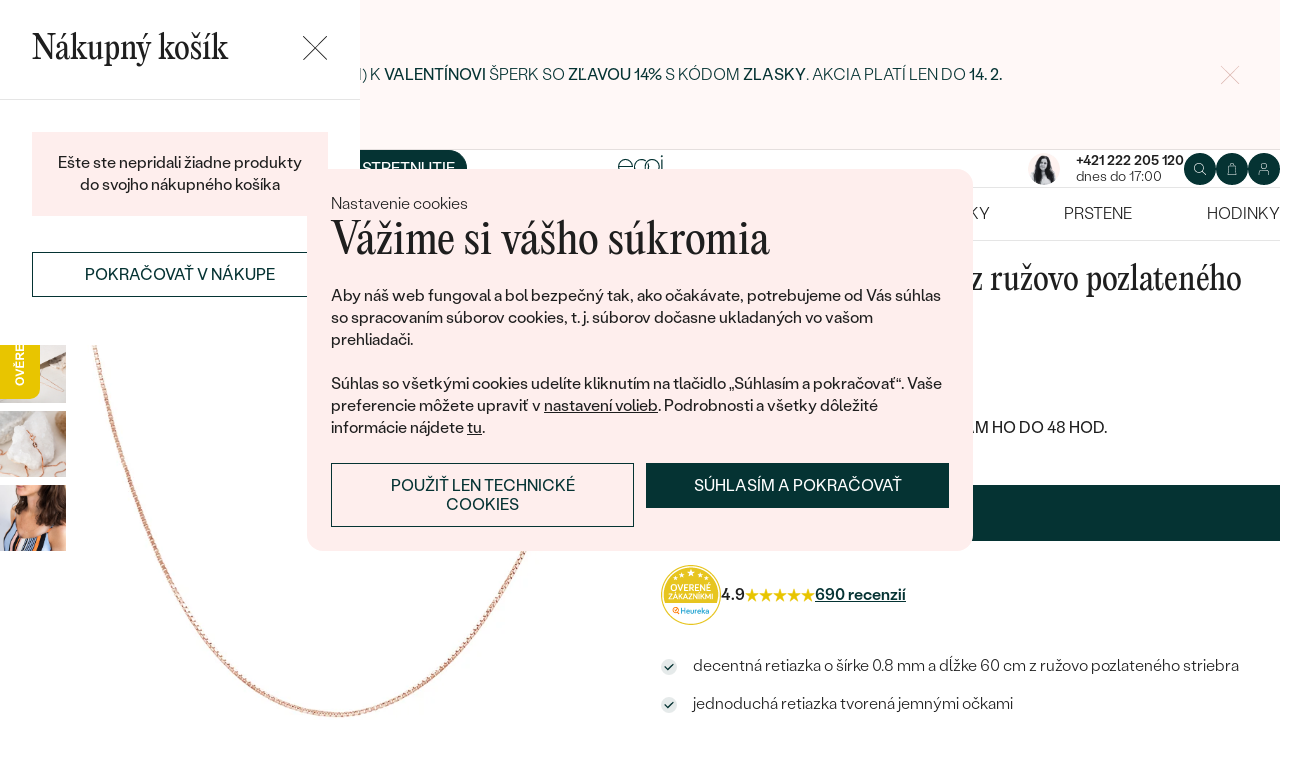

--- FILE ---
content_type: text/html; charset=UTF-8
request_url: https://www.sperky-a-diamanty.sk/sperk/venezia-retiazka-60-cm-z-ruzovo-pozlateneho-striebra/43334
body_size: 17574
content:
<!DOCTYPE html><html class="no-js no-scroll-behavior" lang="sk"><head><meta charset="UTF-8"><title>Venezia retiazka 60 cm z ružovo pozlateného striebra | Eppi.sk</title><link rel="preload" href="/redesign/fonts/editorial-new_3.woff2" as="font" type="font/woff2" crossorigin><link rel="preload" href="/redesign/fonts/400_4.woff2" as="font" type="font/woff2" crossorigin><link rel="preload" href="/redesign/fonts/500_4.woff2" as="font" type="font/woff2" crossorigin><script>
      !function(e){var t={};function n(r){if(t[r])return t[r].exports;var o=t[r]={i:r,l:!1,exports:{}};return e[r].call(o.exports,o,o.exports,n),o.l=!0,o.exports}n.m=e,n.c=t,n.d=function(e,t,r){n.o(e,t)||Object.defineProperty(e,t,{enumerable:!0,get:r})},n.r=function(e){"undefined"!=typeof Symbol&&Symbol.toStringTag&&Object.defineProperty(e,Symbol.toStringTag,{value:"Module"}),Object.defineProperty(e,"__esModule",{value:!0})},n.t=function(e,t){if(1&t&&(e=n(e)),8&t)return e;if(4&t&&"object"==typeof e&&e&&e.__esModule)return e;var r=Object.create(null);if(n.r(r),Object.defineProperty(r,"default",{enumerable:!0,value:e}),2&t&&"string"!=typeof e)for(var o in e)n.d(r,o,function(t){return e[t]}.bind(null,o));return r},n.n=function(e){var t=e&&e.__esModule?function(){return e.default}:function(){return e};return n.d(t,"a",t),t},n.o=function(e,t){return Object.prototype.hasOwnProperty.call(e,t)},n.p="../js/",n(n.s=15)}({0:function(e,t,n){"use strict";t.a=function(e){"loading"!==document.readyState&&null!==document.body?e():document.addEventListener("DOMContentLoaded",e)}},15:function(e,t,n){"use strict";n.r(t);var r=n(0);document.documentElement.classList.remove("no-js"),function(){try{return document.createEvent("TouchEvent"),!0}catch(e){return!1}}()||document.documentElement.classList.add("no-touch"),Object(r.a)((function(){document.documentElement.style.setProperty("--scrollbar-width",window.innerWidth-document.documentElement.clientWidth+"px")}))}});
      var svgFiles = {
        global: '/redesign/svg/svg.svg?ver=1768252877'
      };
    </script><link rel="stylesheet" href="/redesign/css/styles.css?ver=1768310809"><meta name="viewport" content="width=device-width, initial-scale=1"><meta http-equiv="X-UA-Compatible" content="ie=edge"><meta name="description" content=" decentná retiazka o šírke 0.8 mm a dĺžke 60 cm z ružovo pozlateného striebra. jednoduchá retiazka tvorená jemnými očkami. vhodná na vrstvenie alebo samostatné nosenie. "><meta name="keywords" content=""><meta name="robots" content="index, follow"><meta name="author" content="Eppi"><meta name="revisit-after" content="1 days"><meta property="og:site_name" content="Venezia retiazka 60 cm z ružovo pozlateného striebra"><meta property="og:title" content="Venezia retiazka 60 cm z ružovo pozlateného striebra"><meta property="og:type" content="product"><meta property="og:image" content="https://www.sperky-a-diamanty.sk/img/prod/7/106087.jpg"><meta property="og:url" content="https://www.sperky-a-diamanty.sk/sperk/venezia-retiazka-60-cm-z-ruzovo-pozlateneho-striebra/43334"><meta property="og:description" content=" decentná retiazka o šírke 0.8 mm a dĺžke 60 cm z ružovo pozlateného striebra. jednoduchá retiazka tvorená jemnými očkami. vhodná na vrstvenie alebo samostatné nosenie. "><meta property="fb:app_id" content="152498414849440"><link rel="icon" type="image/png" href="/redesign/images/favicons/favicon-96x96.png" sizes="96x96" /><link rel="icon" type="image/svg+xml" href="/redesign/images/favicons/favicon.svg" /><link rel="shortcut icon" href="/redesign/images/favicons/favicon.ico" /><link rel="apple-touch-icon" sizes="180x180" href="/redesign/images/favicons/apple-touch-icon.png" /><meta name="apple-mobile-web-app-title" content="MyWebSite" /><link rel="manifest" href="/redesign/images/favicons/site.webmanifest" /><link rel="stylesheet" href="https://cdn.luigisbox.com/autocomplete.css"/><link rel="dns-prefetch" href="//live.luigisbox.com"><link href="https://www.sperky-a-diamanty.sk/sperk/venezia-retiazka-60-cm-z-ruzovo-pozlateneho-striebra/43334" rel="canonical" /><script>
window.dataLayer = window.dataLayer || [];
dataLayer.push({ ecommerce: null });
dataLayer.push({"event":"page_category_identification","page.category.pageType":"product"});
dataLayer.push({"event":"view_item","ecommerce":{"currency":"EUR","value":"23.58","items":[{"type":"product","item_id":43334,"item_sku":"CHA032","item_name":"\"Venezia retiazka 60 cm z ružovo pozlateného striebra\"","currency":"EUR","discount":"","index":0,"item_brand":"Eppi","item_category":"Prívesky a náhrdelníky","item_category2":"Minimalistické<\/br> prívesky a náhrdelníky","item_category3":"","item_category4":"","item_category5":"","price":"23.58","item_url":"https:\/\/www.sperky-a-diamanty.sk\/sperk\/venezia-retiazka-60-cm-z-ruzovo-pozlateneho-striebra\/43334"}]}});
</script><script>window.dataLayer = window.dataLayer || [];</script><script>
  function gtag(){
    dataLayer.push(arguments);
  }

  var gtmData = {};

  function getCookie(cname) {
    var name = cname + "=";
    var decodedCookie = decodeURIComponent(document.cookie);
    var ca = decodedCookie.split(';');

    for (var i = 0; i <ca.length; i++) {
      var c = ca[i];

      while (c.charAt(0) == ' ') {
        c = c.substring(1);
      }
      if (c.indexOf(name) == 0) {
        return c.substring(name.length, c.length);
      }
    }

    return "";
  }

  var cookie = getCookie('cookie-consent');

  if (cookie !== '') {
    gtag('consent', 'default', JSON.parse(cookie));
  }
  else {
    gtag('consent', 'default', {
      'functionality_storage': 'granted',
      'ad_storage': 'denied',
      'analytics_storage': 'denied',
      'personalization_storage': 'denied',
      'ad_user_data': 'denied',
      'ad_personalization': 'denied'
    });
  }

  (function(w,d,s,l,i){w[l]=w[l]||[];w[l].push({'gtm.start':new Date().getTime(),event:'gtm.js'});var f=d.getElementsByTagName(s)[0],j=d.createElement(s),dl=l!='dataLayer'?'&l='+l:'';j.async=true;j.src='https://www.googletagmanager.com/gtm.js?id='+i+dl;f.parentNode.insertBefore(j,f);})(window,document,'script','dataLayer','GTM-M5SG743');
</script><script type="application/ld+json">
{
  "@context": "http://schema.org",
  "@graph": [
          {
        "@context": "https://schema.org",
        "@type": "BreadcrumbList",
        "itemListElement": [
                {
            "@type": "ListItem",
            "position": 1,
            "name": "Prívesky a náhrdelníky",
            "item": "https://www.sperky-a-diamanty.sk/sperky/privesky-nahrdelniky"
                    }
        ,        {
            "@type": "ListItem",
            "position": 2,
            "name": "Minimalistické<\/br> prívesky a náhrdelníky",
            "item": "https://www.sperky-a-diamanty.sk/sperky/privesky--nahrdelniky/minimalisticke"
                    }
        ,        {
            "@type": "ListItem",
            "position": 3,
            "name": "Venezia retiazka 60 cm z ružovo pozlateného striebra"        }
                ]
      },
    {
      "@context": "http://schema.org/",
      "@type": "Product",
      "name": "Venezia retiazka 60 cm z ružovo pozlateného striebra",      "image": "https://www.sperky-a-diamanty.sk/img/prod/7/106087.jpg",      "description": "\r\ndecentná retiazka o šírke 0.8 mm a dĺžke 60 cm z ružovo pozlateného striebra. \r\njednoduchá retiazka tvorená jemnými očkami. \r\nvhodná na vrstvenie alebo samostatné nosenie. \r\n",
      "brand": "Eppi",       "sku": "Venezia60_silver_r",
      "mpn": "Venezia60_silver_r",
            "offers": {
                "@type": "Offer",
          "url" : "https://www.sperky-a-diamanty.sk/sperk/venezia-retiazka-60-cm-z-ruzovo-pozlateneho-striebra/43334",          "priceSpecification": {
            "@type": "PriceSpecification",
            "priceCurrency": "EUR",
            "price": "29",
            "minPrice": "29",
            "maxPrice": "29"
          },
                    "itemCondition": "http://schema.org/NewCondition",
          "availability": "http://schema.org/InStock",
                "hasMerchantReturnPolicy": {
             "@type": "MerchantReturnPolicy",
             "merchantReturnDays": 120,
             "merchantReturnLink": "https://www.sperky-a-diamanty.sk/vratenie-tovaru-a-reklamacia",
             "returnPolicyCategory": "https://schema.org/MerchantReturnFiniteReturnWindow",
             "returnMethod": ["https://schema.org/ReturnByMail", "https://schema.org/ReturnInStore"],
             "returnFees": "https://schema.org/ReturnShippingFees",
             "applicableCountry":""
          }
      }
    }
  ]
}
</script></head><body data-currency="€" class="sk " data-no-subscribe="1" data-csrf="c2982890cedd8864286e8e2d92d31c1370c0efd01aed08f318cbdb4fef17b936c3b035862a49dead77ed3494e1a78876276425617e25fa84be54de03f740a69f"><noscript><iframe src="https://www.googletagmanager.com/ns.html?id=GTM-M5SG743" height="0" width="0" style="display:none;visibility:hidden"></iframe></noscript><div class="c-notification-cookie"><div class="c-notification-cookie__body"><p class="c-notification-cookie__pre-title">Nastavenie cookies</p><h2 class="c-notification-cookie__title">Vážime si vášho súkromia</h2><p class="c-notification-cookie__msg"> Aby náš web fungoval a bol bezpečný tak, ako očakávate, potrebujeme od Vás súhlas so spracovaním súborov cookies, t. j. súborov dočasne ukladaných vo vašom prehliadači.<br><br>Súhlas so všetkými cookies udelíte kliknutím na tlačidlo „Súhlasím a pokračovať“. Vaše preferencie môžete upraviť v <a href="#cookie-consent-form" class="js-cookie-preferences">nastavení volieb</a>. Podrobnosti a všetky dôležité informácie nájdete <a href="/subory-cookie-na-nasej-stranke">tu</a>. </p><p class="c-notification-cookie__btns"><span class="c-notification-cookie__btn-agree"><a href="#" class="btn btn--full js-cookie-allow"><span class="btn__text">Súhlasím a pokračovať</span></a></span><span class="c-notification-cookie__btn-deny"><a href="#" class="btn btn--full btn--transparent js-cookie-deny"><span class="btn__text">Použiť len technické cookies</span></a></span></p></div></div><div id="cookie-consent-form" class="u-dn"><div class="js-cookie-alert-content"><div class="c-cookie-preferences"><div class="c-cookie-preferences__header"><h2 class="h3">Nastavenie cookies</h2><p>Vyberte si, ktoré kategórie cookies chcete povoliť.</p></div><ul class="c-cookie-preferences__list"><li class="c-cookie-preferences__item"><p class="c-cookie-preferences__row"><input type="checkbox" id="functionality_storage" value="1" name="functionality_storage" disabled="disabled" checked="checked"><label for="functionality_storage"><span class="c-cookie-preferences__inner"></span><span class="c-cookie-preferences__label">Technické cookies (vždy aktívne) </span></label><span class="c-cookie-preferences__desc"> Bez nich to nepôjde. Sú dôležité pre správne fungovanie nášho webu. Pomáhajú napríklad uchovať obsah vášho košíka alebo uložiť nastavenie súkromia. </span></p></li><li class="c-cookie-preferences__item"><p class="c-cookie-preferences__row"><input type="checkbox" id="analytics_storage" value="1" name="analytics_storage"><label for="analytics_storage"><span class="c-cookie-preferences__inner"></span><span class="c-cookie-preferences__label">Analytické cookies</span></label><span class="c-cookie-preferences__desc"> Pomáhajú nám analyzovať, ako využívate náš web (úplne anonymne), aby sme pre vás mohli zlepšovať jeho fungovanie. </span></p></li><li class="c-cookie-preferences__item"><p class="c-cookie-preferences__row"><input type="checkbox" id="ad_storage" value="1" name="ad_storage"><label for="ad_storage"><span class="c-cookie-preferences__inner"></span><span class="c-cookie-preferences__label">Marketingové cookies</span></label><span class="c-cookie-preferences__desc"> Umožňujú nám zobraziť vám relevantnú reklamu, ktorá je prispôsobená priamo vám na mieru. </span></p></li><li class="c-cookie-preferences__item"><p class="c-cookie-preferences__row"><input type="checkbox" id="personalization_storage" value="1" name="personalization_storage"><label for="personalization_storage"><span class="c-cookie-preferences__inner"></span><span class="c-cookie-preferences__label">Personalizačné cookies</span></label><span class="c-cookie-preferences__desc"> Slúžia pre váš lepší užívateľský dojem zo stránok. Môžeme vám potom zobraziť obsah alebo funkcie prispôsobené len vám. </span></p></li></ul><p class="c-cookie-preferences__btns"><span class="c-cookie-preferences__btn-agree"><a href="#" class="btn btn--full js-cookie-allow"><span class="btn__text">Povoliť všetky cookies</span></a></span><span class="c-cookie-preferences__btn-custom"><a href="#" class="btn btn--full js-cookie-custom"><span class="btn__text">Povoliť vybrané cookies</span></a></span></p></div></div></div><header role="banner" class="l-header js-header-size"><div class="c-top-bar" data-count="1"><div class="c-top-bar__wrapper"><ul class="c-top-bar__list"><li class="c-top-bar__item c-top-bar__item--center c-top-bar__item--show js-gae-promo" style="--topBarBgColor: #FFF8F7; --topBarColor: #FFFFFF; --topBarIconColor: #B77165" data-alert-name="valentyn_2026_hb_sk" data-gae-label="valentyn_2026_hb_sk" data-gae-position="hello_bar" data-delay="10"><div class="container"><p class="c-top-bar__p"><span class="c-top-bar__icon"><svg class="w-icon w-icon--btn-favourite"><use xlink:href="/redesign/svg/svg.svg?ver=1768252877#icon-btn-favourite"></use></svg></span><span class="c-top-bar__desc"><span class="u-dn@md"><a href="https://www.sperky-a-diamanty.sk/valentinske-sperky">Darujte (si) k <strong>Valentínovi</strong> šperk so <strong>zľavou 14%</strong> s kódom <strong>ZLASKY</strong>. Akcia platí len do <strong>14. 2.</strong></a></span><span class="u-dn u-db@md"><a href="https://www.sperky-a-diamanty.sk/valentinske-sperky">Darujte (si) k <strong>Valentínovi</strong> šperk so <strong>zľavou 14%</strong> s kódom <strong>ZLASKY</strong>. Akcia platí len do <strong>14. 2.</strong></a></span></span></p><p class="c-top-bar__close-p"><button type="submit" class="c-top-bar__close js-hello-bar-close" aria-label="Zavřít" title="Zavřít"><svg class="w-icon w-icon--cross"><use xlink:href="/redesign/svg/svg.svg?ver=1768252877#icon-cross"></use></svg></button></p></div></li></ul></div></div><div class="l-header__stick"><div class="l-header__stick-inner"><div class="l-header__inner-wrapper"><div class="container"><div class="l-header__inner"><div class="l-header__desktop-nav"><nav class="n-desktop" role="navigation"><ul class="n-desktop__list"><li class="n-desktop__item"><a href="/napoveda/o-nas" class="n-desktop__link"> O nás </a></li><li class="n-desktop__item"><a href="/blog" class="n-desktop__link"> Blog </a></li><li class="n-desktop__item"><a href="/sperky-na-mieru" class="n-desktop__link"> Šperky na mieru </a></li><li class="n-desktop__item"><a href="/stretnite-sa-s-nami#meet" class="btn btn--with-icon"><span class="btn__text"><svg class="w-icon w-icon--btn-meeting"><use xlink:href="/redesign/svg/svg.svg?ver=1768252877#icon-btn-meeting"></use></svg><span> Dohodnúť stretnutie </span></span></a></li></ul></nav></div><p class="l-header__logo"><a href="/" class="l-header__logo-link"><svg xmlns="http://www.w3.org/2000/svg" viewBox="0 0 194 113.8"><g id="Layer_2" data-name="Layer 2" fill="currentColor"><path d="M119.9 81.2v32.7h-5V83.6l2.7-1.2 2.3-1.2zm60.5-31.9a32.8 32.8 0 0 1-32.8 32.8 32.4 32.4 0 0 1-20-6.8 36.2 36.2 0 0 0 3.3-3.9 27.4 27.4 0 0 0 16.7 5.6 27.7 27.7 0 0 0 0-55.5h-1.9a2.7 2.7 0 0 0-.4 0l-1.5.2q-.5 0-.9.2h-.1l-.8.1-1 .2a2.8 2.8 0 0 0-.3.1l-.5.2a21 21 0 0 0-2.5.8 12.6 12.6 0 0 0-1.1.5l-.8.3-.5.3a26.4 26.4 0 0 0-2.6 1.4l-.4.3h-.2l-.2.2a23.6 23.6 0 0 0-2.2 1.7 24 24 0 0 0-2.3 2.2 26.6 26.6 0 0 0-2.2 2.8 28.6 28.6 0 0 0-2 3.1 28 28 0 0 0-3.4 13.2v15a23.5 23.5 0 0 1-3.6 3.6l-1.4 1V48.5a31.7 31.7 0 0 1 .5-4.8V43a32 32 0 0 1 3.4-9.4 30.5 30.5 0 0 1 3-4.4 29.6 29.6 0 0 1 2.3-2.8 27.7 27.7 0 0 1 2.4-2.2 24.8 24.8 0 0 1 2.3-1.7l.3-.3a30.1 30.1 0 0 1 3.7-2.2l1-.5h.2l.8-.4 1-.4 1-.4 1.2-.4a4.9 4.9 0 0 1 .6-.2l1.2-.3 1.3-.3 1-.2 1.2-.2h1a32.8 32.8 0 0 1 36.2 32.5z"/><path d="M134.3 49.3a32.7 32.7 0 0 1-14.8 27.4 32 32 0 0 1-3.6 2A32.8 32.8 0 0 1 81.2 75a32.9 32.9 0 0 1-7.4-8.2v47h-5V49.3a32.8 32.8 0 0 1 32.8-32.8 32.5 32.5 0 0 1 14.3 3.3 32 32 0 0 1 5.4 3.4l-.4.3a34.5 34.5 0 0 0-2.6 3.1l-.3.4a27.6 27.6 0 0 0-16.4-5.4 27.7 27.7 0 0 0-17.2 49.5 27.4 27.4 0 0 0 17.2 6 27.8 27.8 0 0 0 27.7-27.7v-1.7l-.2-1.6v-.3l-.2-1.2v-.2l-.3-1.5v-.2a27.5 27.5 0 0 0-1.6-4.4.3.3 0 0 0 0-.1 23.5 23.5 0 0 1 1.7-2.6l1.6-2a33.4 33.4 0 0 1 3 7.9l.3 1 .4 2.2.1 1a16.6 16.6 0 0 1 .2 1.9v1.7zm52-30.7h5.1v63h-5zM32.3 16.3a30.4 30.4 0 0 0-22.9 9.9A32.7 32.7 0 0 0 0 49.4a31.7 31.7 0 0 0 9.7 23.2 31.6 31.6 0 0 0 23 9.7 32.8 32.8 0 0 0 15-3.7 32 32 0 0 0 11.5-10l.5-.6-4-2.8-.3.6a26.4 26.4 0 0 1-22.6 11.6 26.7 26.7 0 0 1-19.5-8A27 27 0 0 1 5.1 51h59.5v-1.6a32.5 32.5 0 0 0-9.5-23.2 30.7 30.7 0 0 0-23-9.9zm0 5a26 26 0 0 1 18.7 7.4 27.1 27.1 0 0 1 8.4 17.4H5a28 28 0 0 1 8.5-17.3 25.7 25.7 0 0 1 18.6-7.5zM183.8 5.1l5.1-5 5 5-5 5z"/></g></svg></a></p><div class="l-header__side-nav"><nav class="n-side" role="navigation"><p class="n-side__contact"><a href="tel:+421222205120"><picture><source srcset="https://img.sperky-a-diamanty.sk/c7e2014c-dbe0-40f4-b463-b7268c2d7700/h=200 2x, https://img.sperky-a-diamanty.sk/c7e2014c-dbe0-40f4-b463-b7268c2d7700/h=100 1x"><img src="https://img.sperky-a-diamanty.sk/c7e2014c-dbe0-40f4-b463-b7268c2d7700/h=100" alt="" width="100" height="100" loading="lazy"></picture><span><strong>+421 222 205 120</strong><small>dnes do 17:00</small></span></a></p><ul class="n-side__list"><li class="n-side__item n-side__item--search"><button type="button" class="n-side__link"><svg class="w-icon w-icon--search"><use xlink:href="/redesign/svg/svg.svg?ver=1768252877#icon-search"></use></svg></button></li><li class="n-side__item n-side__item--2"><a href="/nakupna-karta" class="n-side__link js-cart-toggler" data-count="0" data-price=""><svg class="w-icon w-icon--cart"><use xlink:href="/redesign/svg/svg.svg?ver=1768252877#icon-cart"></use></svg></a></li><li class="n-side__item n-side__item--3"><a href="/prihlasenie" class="n-side__link "><svg class="w-icon w-icon--account"><use xlink:href="/redesign/svg/svg.svg?ver=1768252877#icon-account"></use></svg></a></li><li class="n-side__item n-side__item--toggler"><button type="button" class="n-side__toggler js-mobile-nav-toggler"><i></i><span class="u-hidden">Otvoriť navigáciu</span></button></li></ul></nav></div></div></div></div><nav class="n-main" role="navigation"><div class="container"><ul class="n-main__list"><li class=" n-main__item n-main__item--gifts "><a href="/valentinske-sperky" class="n-main__link"> Valentín </a></li><li class=" n-main__item n-main__item--subs "><div class="n-main__category"><a href="/svadobne-obrucky" class="n-main__link"> Svadobné obrúčky </a><a href="/svadobne-obrucky" class="n-main__toggler"></a></div><div class="n-main__panel"><div class="n-main__panel-overflow"><div class="n-sub n-sub--4"><ul class="n-sub__list"><li class="n-sub__item"><strong>Neprehliadnite</strong><ul><li><a href="/svadobne-obrucky/novinky">Novinky</a></li><li><a href="/svadobne-obrucky/bestsellery">Bestsellery</a></li><li><a href="/svadobne-obrucky/hazelnut-zlato">Hazelnut gold</a></li></ul></li><li class="n-sub__item"><strong>Podľa materiálu</strong><ul><li><a href="/svadobne-obrucky/klasicke-zlate-svadobne-obrucky">Zlato</a></li><li><a href="/svadobne-obrucky/platinove-obrucky">Platina</a></li><li><a href="/svadobne-obrucky/karbonove">Karbon</a></li><li><a href="/svadobne-obrucky/titanove">Titan</a></li><li><a href="/svadobne-obrucky/tantalove">Tantal</a></li><li><a href="/svadobne-obrucky/obrucky-z-kombinovaneho-zlata">Kombinované zlato</a></li></ul></li><li class="n-sub__item"><strong>Podľa štýlu</strong><ul><li><a href="/svadobne-obrucky/klasicke-zlate-svadobne-obrucky">Jednoduché</a></li><li><a href="/svadobne-obrucky/minimalisticke-svadobne-obrucky">Bez kameňa</a></li><li><a href="/svadobne-obrucky/eternity-prstene">Eternity</a></li><li><a href="/svadobne-obrucky/vykrojene-svadobne-obrucky">Vykrojené</a></li><li><a href="/svadobne-obrucky/vintage-svadobne-obrucky">Vintage</a></li><li><a href="/svadobne-obrucky/atypicke-svadobne-obrucky">Netradičné</a></li><li><a href="/svadobne-obrucky/atypicke-svadobne-obrucky/tepane">Tepané</a></li><li><a href="/svadobne-obrucky/rucne-ryte">Ručne ryté</a></li><li><a href="/svadobne-obrucky/atypicke-svadobne-obrucky/s-vyplnou">S výplňou</a></li><li><a href="/svadobne-obrucky/svadobne-sety">Svadobné sety</a></li></ul></li><li class="n-sub__item"><strong>Podľa ceny</strong><ul><li><a href="/svadobne-obrucky/cenovo-dostupne">Cenovo dostupné</a></li><li><a href="/svadobne-obrucky/luxusne">Luxusné</a></li></ul></li></ul><div class="n-sub__banner n-sub__banner--dark"><picture class="n-sub__banner-img"><source srcset="/cdn-cgi/image/f=auto,w=1024,fit=scale-down/images/nav-boxes/weddings2x.jpg 2x, /cdn-cgi/image/f=auto,w=548,fit=scale-down/images/nav-boxes/weddings2x.jpg 1x" media="(max-width:567px)"><source srcset="/cdn-cgi/image/f=auto/images/nav-boxes/weddings2x.jpg 2x, /cdn-cgi/image/f=auto,w=512,fit=scale-down/images/nav-boxes/weddings2x.jpg 1x" media="(max-width:1023px)"><source srcset="/cdn-cgi/image/f=auto/images/nav-boxes/weddings2x.jpg 2x, /cdn-cgi/image/f=auto,w=1024,fit=scale-down/images/nav-boxes/weddings2x.jpg 1x"><img src="/cdn-cgi/image/f=auto,w=1024,fit=scale-down/images/nav-boxes/weddings2x.jpg" alt="" width="491" height="254" loading="lazy"></picture><div class="n-sub__banner-desc"><p class="h1 n-sub__banner-title">Najpredávanejšie svadobné obrúčky</p><p class="n-sub__banner-cta"><a href="/svadobne-obrucky/bestsellery" class="btn btn--full@lgDown btn--white w-mask"><span class="btn__text"> Prezrieť </span></a></p></div></div></div></div></div></li><li class=" n-main__item n-main__item--subs "><div class="n-main__category"><a href="/zasnuby" class="n-main__link"> Zásnubné prstene </a><a href="/zasnuby" class="n-main__toggler"></a></div><div class="n-main__panel"><div class="n-main__panel-overflow"><div class="n-sub n-sub--5"><ul class="n-sub__list"><li class="n-sub__item"><strong>Neprehliadnite</strong><ul><li><a href="/zasnuby/novinky">Novinky</a></li><li><a href="/zasnuby/bestsellery">Bestsellery</a></li><li><a href="/zasnubne-prstene-wave">Wave kolekcia</a></li><li><a href="/kolekcie/pure-sparkle">Pure sparkle kolekcia</a></li></ul></li><li class="n-sub__item"><strong>Podľa štýlu</strong><ul><li><a href="/zasnuby/zasnubne-prstene-s-diamantmi/soliter">Soliter</a></li><li><a href="/zasnuby/zasnubne-prstene-s-postrannymi-diamantmi">Postranné drahokamy</a></li><li><a href="/zasnuby/halo-zasnubne-prstene-s-diamantmi">Halo</a></li><li><a href="/zasnuby/zasnubne-prstene-s-tromi-diamantmi">Tri drahokamy</a></li><li><a href="/zasnuby/vintage-zasnubne-prstene-s-diamantmi">Vintage</a></li><li><a href="/svadobne-obrucky/svadobne-sety">Set zásnubného prsteňa a obrúčok</a></li><li><a href="/zasnuby/netradicne-zasnubne-prstene">Netradičné</a></li></ul></li><li class="n-sub__item"><strong>Zostavte si prsteň</strong><ul><li><a href="/vyberte-si-prsten">Začať s prsteňom</a></li><li><a href="/diamanty-k-osadeniu">Začať s diamantom</a></li><li><a href="/diamanty-k-osadeniu-laboratorne">Začať s labgrown diamantom</a></li><li><a href="/diamanty-k-osadeniu-farebne">Začať s farebným diamantom</a></li></ul></li><li class="n-sub__item"><strong>Podľa drahokamu</strong><ul><li><a href="/zasnuby/zasnubne-prstene-s-diamantmi">Diamant</a></li><li><a href="/zasnuby/prstene-s-lab-grown-diamantmi">Lab grown diamant</a></li><li><a href="/zasnuby/zasnubne-prstene-s-moissanitom">Moissanit</a></li><li><a href="/zasnuby/zasnubne-prstene-s-farebnymi-diamantami">Farebný diamant</a></li><li><a href="/zasnuby/zasnubne-prstene-s-ciernymi-diamantmi">Čierny diamant</a></li><li><a href="/zasnuby/prstene-se-salt-and-pepper-diamantmi">Salt and Pepper diamant</a></li><li><a href="/zasnuby/zasnubne-prstene-s-drahokamami">Drahokam</a></li></ul></li><li class="n-sub__item"><strong>Podľa materiálu</strong><ul><li><a href="/zasnuby/zlate-zasnubne-prstene">Zlato</a></li><li><a href="/zasnuby/platinove-zasnubne-prstene">Platina</a></li></ul></li></ul><div class="n-sub__banner"><picture class="n-sub__banner-img"><source srcset="/cdn-cgi/image/f=auto,w=1024,fit=scale-down/images/nav-boxes/wave-collection2x.jpg 2x, /cdn-cgi/image/f=auto,w=548,fit=scale-down/images/nav-boxes/wave-collection2x.jpg 1x" media="(max-width:567px)"><source srcset="/cdn-cgi/image/f=auto,scq=50/images/nav-boxes/wave-collection2x.jpg 2x, /cdn-cgi/image/f=auto,w=512,fit=scale-down/images/nav-boxes/wave-collection2x.jpg 1x" media="(max-width:1023px)"><source srcset="/cdn-cgi/image/f=auto/images/nav-boxes/wave-collection2x.jpg 2x, /cdn-cgi/image/f=auto,w=548,fit=scale-down/images/nav-boxes/wave-collection2x.jpg 1x"><img src="/cdn-cgi/image/f=auto,w=548,fit=scale-down/images/nav-boxes/wave-collection2x.jpg" alt="" width="254" height="255" loading="lazy"></picture><div class="n-sub__banner-desc"><p class="h1 n-sub__banner-title">Wave kolekcia</p><p class="n-sub__banner-cta"><a href="/zasnubne-prstene-wave" class="btn btn--full@lgDown w-mask"><span class="btn__text"> Objaviť </span></a></p></div></div></div></div></div></li><li class=" n-main__item n-main__item--subs "><div class="n-main__category"><a href="/sperky" class="n-main__link"> Šperky </a><a href="/sperky" class="n-main__toggler"></a></div><div class="n-main__panel"><div class="n-main__panel-overflow"><div class="n-sub n-sub--5"><ul class="n-sub__list"><li class="n-sub__item"><strong>Neprehliadnite</strong><ul><li><a href="/kolekcie/maly-princ">Malý princ</a></li><li><a href="/kolekcie">Kolekcie</a></li><li><a href="/novinky">Novinky</a></li><li><a href="/sperky-skladom">Šperky skladom</a></li><li><a href="/bestsellery">Bestsellery</a></li><li><a href="/tipy-na-darceky/darceky-pre-zeny">Darčeky pre ženy</a></li><li><a href="/tipy-na-darceky/darceky-pre-muzov">Darčeky pre mužov</a></li><li><a href="/vypredaj">Výpredaj</a></li><li><a href="/ked-sperky-pomahaju">Šperky čo pomáhajú</a></li></ul></li><li class="n-sub__item"><strong>Podľa typu</strong><ul><li><a href="/sperky/nausnice">Náušnice</a></li><li><a href="/sperky/prstene">Prstene</a></li><li><a href="/sperky/privesky-nahrdelniky">Prívesky</a></li><li><a href="/sperky/naramky">Náramky</a></li><li><a href="/sperky/sety">Sety</a></li><li><a href="/panske-sperky">Pánske šperky</a></li><li><a href="/detske-sperky">Detské šperky</a></li><li><a href="/sperky/brosne">Brošne</a></li><li><a href="/sperkovnice">Šperkovnice</a></li></ul></li><li class="n-sub__item"><strong>Podľa materiálu</strong><ul><li><a href="/sperky/zlate-sperky">Zlaté</a></li><li><a href="/sperky/strieborne-sperky">Strieborné</a></li><li><a href="/sperky/platinove-sperky">Platinové</a></li></ul></li><li class="n-sub__item"><strong>Podľa drahokamu</strong><ul><li><a href="/sperky/diamantove-sperky">S diamantmi</a></li><li><a href="/sperky/drahokamy">S drahokamami</a></li><li><a href="/sperky-s-lab-grown-diamantmi">S Lab grown diamantmi</a></li><li><a href="/sperky/perlove-sperky">S perlami</a></li></ul></li><li class="n-sub__item"><strong>Podľa štýlu</strong><ul><li><a href="/personalizovane-sperky">Personalizované</a></li><li><a href="/symbolicke-sperky">Symbolické</a></li><li><a href="/sperky/minimalisticke">Minimalistické</a></li><li><a href="/sperky/podla-farby-drahokamu">Podľa farby</a></li><li><a href="/podla-tvaru-diamantu">Podľa tvaru drahokamu</a></li><li><a href="/sperky-na-mieru">Na mieru</a></li><li><a href="/diamanty">Diamanty</a></li></ul></li></ul><div class="n-sub__banner"><picture class="n-sub__banner-img"><source srcset="/cdn-cgi/image/f=auto,w=1024,fit=scale-down/images/nav-boxes/jewels26_2x.jpg 2x, /cdn-cgi/image/f=auto,w=548,fit=scale-down/images/nav-boxes/jewels26_2x.jpg 1x" media="(max-width:567px)"><source srcset="/cdn-cgi/image/f=auto,scq=50/images/nav-boxes/jewels26_2x.jpg 2x, /cdn-cgi/image/f=auto,w=512,fit=scale-down/images/nav-boxes/jewels26_2x.jpg 1x" media="(max-width:1023px)"><source srcset="/cdn-cgi/image/f=auto/images/nav-boxes/jewels26_2x.jpg 2x, /cdn-cgi/image/f=auto,w=548,fit=scale-down/images/nav-boxes/jewels26_2x.jpg 1x"><img src="/cdn-cgi/image/f=auto,w=548,fit=scale-down/images/nav-boxes/jewels26_2x.jpg" alt="" width="254" height="255" loading="lazy"></picture><div class="n-sub__banner-desc"><p class="h1 n-sub__banner-title">Bestsellery</p><p class="n-sub__banner-cta"><a href="/bestsellery" class="btn btn--full@lgDown w-mask"><span class="btn__text"> Objaviť </span></a></p></div></div></div></div></div></li><li class=" n-main__item n-main__item--subs "><div class="n-main__category"><a href="/sperky/nausnice" class="n-main__link"> Náušnice </a><a href="/sperky/nausnice" class="n-main__toggler"></a></div><div class="n-main__panel"><div class="n-main__panel-overflow"><div class="n-sub n-sub--5"><ul class="n-sub__list"><li class="n-sub__item"><strong>Neprehliadnite</strong><ul><li><a href="/sperky/nausnice/novinky">Novinky</a></li><li><a href="/sperky/nausnice/bestsellery">Bestsellery</a></li><li><a href="/sperky-skladom/nausnice-skladom">Šperky skladom</a></li><li><a href="/sperky/nausnice/vypredaj">Výpredaj</a></li></ul></li><li class="n-sub__item"><strong>Podľa materiálu</strong><ul><li><a href="/sperky/nausnice/zlate-nausnice">Zlaté</a></li><li><a href="/sperky/nausnice/strieborne-nausnice">Strieborné</a></li><li><a href="/sperky/nausnice/platinove-nausnice">Platinové</a></li></ul></li><li class="n-sub__item"><strong>Podľa štýlu</strong><ul><li><a href="/sperky/nausnice/kostkove-nausnice">Napichovacie</a></li><li><a href="/sperky/nausnice/kruhove-nausnice">Kruhové</a></li><li><a href="/sperky/nausnice/minimalisticke">Minimalistické</a></li><li><a href="/sperky/nausnice/visiace-nausnice">Visiace</a></li><li><a href="/sperky/nausnice/soliter">Solitér</a></li><li><a href="/sperky/nausnice/v-tvare-srdca">V tvare srdca</a></li><li><a href="/sperky/nausnice/detske-nausnice">Detské </a></li><li><a href="/sperky/piercingy">Piercing</a></li></ul></li><li class="n-sub__item"><strong>Podľa drahokamu</strong><ul><li><a href="/sperky/nausnice/diamantove-nausnice">S diamantmi</a></li><li><a href="/sperky/nausnice/nausnice-s-drahokamami">S drahokamami</a></li><li><a href="/sperky/nausnice/perlove-nausnice">S perlami</a></li></ul></li><li class="n-sub__item"><strong>Podľa ceny</strong><ul><li><a href="/sperky/nausnice/cenovo-dostupne">Cenovo dostupné</a></li><li><a href="/sperky/nausnice/luxusne">Luxusné</a></li></ul></li></ul><div class="n-sub__banner n-sub__banner--dark"><picture class="n-sub__banner-img"><source srcset="/cdn-cgi/image/f=auto,w=1024,fit=scale-down/images/nav-boxes/earrings2x.jpg 2x, /cdn-cgi/image/f=auto,w=548,fit=scale-down/images/nav-boxes/earrings2x.jpg 1x" media="(max-width:567px)"><source srcset="/cdn-cgi/image/f=auto,scq=50/images/nav-boxes/earrings2x.jpg 2x, /cdn-cgi/image/f=auto,w=512,fit=scale-down/images/nav-boxes/earrings2x.jpg 1x" media="(max-width:1023px)"><source srcset="/cdn-cgi/image/f=auto/images/nav-boxes/earrings2x.jpg 2x, /cdn-cgi/image/f=auto,w=548,fit=scale-down/images/nav-boxes/earrings2x.jpg 1x"><img src="/cdn-cgi/image/f=auto,w=548,fit=scale-down/images/nav-boxes/earrings2x.jpg" alt="" width="254" height="255" loading="lazy"></picture><div class="n-sub__banner-desc"><p class="h1 n-sub__banner-title">Najpredávanejšie náušnice</p><p class="n-sub__banner-cta"><a href="/sperky/nausnice/bestsellery" class="btn btn--full@lgDown btn--white w-mask"><span class="btn__text"> Prezrieť </span></a></p></div></div></div></div></div></li><li class=" n-main__item n-main__item--subs "><div class="n-main__category"><a href="/sperky/privesky-nahrdelniky" class="n-main__link"> Prívesky </a><a href="/sperky/privesky-nahrdelniky" class="n-main__toggler"></a></div><div class="n-main__panel"><div class="n-main__panel-overflow"><div class="n-sub n-sub--5"><ul class="n-sub__list"><li class="n-sub__item"><strong>Neprehliadnite</strong><ul><li><a href="/sperky/privesky-nahrdelniky/novinky">Novinky</a></li><li><a href="/sperky/privesky-nahrdelniky/bestsellery">Bestsellery</a></li><li><a href="/sperky-skladom/privesky-skladom">Šperky skladom</a></li><li><a href="/sperky-skladom/privesky-skladom">Výpredaj</a></li></ul></li><li class="n-sub__item"><strong>Podľa materiálu</strong><ul><li><a href="/sperky/privesky-nahrdelniky/zlate">Zlaté</a></li><li><a href="/sperky/privesky--nahrdelniky/strieborne-privesky--nahrdelniky">Strieborné</a></li><li><a href="/sperky/privesky--nahrdelniky/platinove">Platinové</a></li></ul></li><li class="n-sub__item"><strong>Podľa štýlu</strong><ul><li><a href="/sperky/privesky--nahrdelniky/soliter">Solitér</a></li><li><a href="/sperky/privesky--nahrdelniky/k-narodeniu-dietata">Narodenie dieťaťa</a></li><li><a href="/personalizovane-privesky-a-nahrdelniky">Personalizované</a></li><li><a href="/sperky/privesky--nahrdelniky/so-znamenim-zverokruhu">So znamením zverokruhu</a></li><li><a href="/sperky/privesky--nahrdelniky/minimalisticke">Minimalistické</a></li><li><a href="/sperky/medailony">Medailóny</a></li><li><a href="/sperky/privesky--nahrdelniky/retiazky">Retiazky</a></li><li><a href="/sperky/privesky-nahrdelniky/v-tvare-srdca">V tvare srdca</a></li><li><a href="/sperky/privesky--nahrdelniky/so-zvieratami">So zvieratami</a></li></ul></li><li class="n-sub__item"><strong>Podľa drahokamu</strong><ul><li><a href="/sperky/privesky--nahrdelniky/diamantove-privesky--nahrdelniky">S diamantmi</a></li><li><a href="/sperky/privesky--nahrdelniky/s-postrannymi-kamenmi">S drahokamami</a></li><li><a href="/sperky/privesky--nahrdelniky/perlove-privesky-a-nahrdelniky">S perlami</a></li></ul></li><li class="n-sub__item"><strong>Podľa ceny</strong><ul><li><a href="/sperky/privesky-nahrdelniky/cenovo-dostupne">Cenovo dostupné</a></li><li><a href="/sperky/privesky-nahrdelniky/luxusne">Luxusné</a></li></ul></li></ul><div class="n-sub__banner"><picture class="n-sub__banner-img"><source srcset="/cdn-cgi/image/f=auto,w=1024,fit=scale-down/images/nav-boxes/necklaces2x.jpg 2x, /cdn-cgi/image/f=auto,w=548,fit=scale-down/images/nav-boxes/necklaces2x.jpg 1x" media="(max-width:567px)"><source srcset="/cdn-cgi/image/f=auto,scq=50/images/nav-boxes/necklaces2x.jpg 2x, /cdn-cgi/image/f=auto,w=512,fit=scale-down/images/nav-boxes/necklaces2x.jpg 1x" media="(max-width:1023px)"><source srcset="/cdn-cgi/image/f=auto/images/nav-boxes/necklaces2x.jpg 2x, /cdn-cgi/image/f=auto,w=548,fit=scale-down/images/nav-boxes/necklaces2x.jpg 1x"><img src="/cdn-cgi/image/f=auto,w=548,fit=scale-down/images/nav-boxes/necklaces2x.jpg" alt="" width="254" height="255" loading="lazy"></picture><div class="n-sub__banner-desc"><p class="h1 n-sub__banner-title">Personalizované prívesky</p><p class="n-sub__banner-cta"><a href="/personalizovane-privesky-a-nahrdelniky" class="btn btn--full@lgDown w-mask"><span class="btn__text"> Objaviť </span></a></p></div></div></div></div></div></li><li class=" n-main__item n-main__item--subs "><div class="n-main__category"><a href="/sperky/prstene" class="n-main__link"> Prstene </a><a href="/sperky/prstene" class="n-main__toggler"></a></div><div class="n-main__panel"><div class="n-main__panel-overflow"><div class="n-sub n-sub--5"><ul class="n-sub__list"><li class="n-sub__item"><strong>Neprehliadnite</strong><ul><li><a href="/sperky/prstene/novinky">Novinky</a></li><li><a href="/sperky/prstene/bestsellery">Bestsellery</a></li><li><a href="/sperky-skladom/prstene-skladom">Šperky skladom</a></li><li><a href="/sperky/prstene/vypredaj">Výpredaj</a></li></ul></li><li class="n-sub__item"><strong>Podľa materiálu</strong><ul><li><a href="/sperky/prstene/zlate-prstene">Zlaté</a></li><li><a href="/sperky/prstene/strieborne-prstene">Strieborné</a></li><li><a href="/sperky/prstene/platinove-prstene">Platinové</a></li></ul></li><li class="n-sub__item"><strong>Podľa štýlu</strong><ul><li><a href="/sperky/prstene/eternity-prstene">Eternity</a></li><li><a href="/sperky/prstene/minimalisticke-prstene">Minimalistické</a></li><li><a href="/sperky/prstene/statement-prstene">Statement</a></li><li><a href="/sperky/prstene/pecatne-prstene-pre-zeny">Pečatné</a></li><li><a href="/personalizovane-sperky/personalizovane-prstene">Personalizované</a></li></ul></li><li class="n-sub__item"><strong>Podľa drahokamu</strong><ul><li><a href="/sperky/prstene/diamantove-prstene">S diamantmi</a></li><li><a href="/sperky/prstene/prstene-s-drahokamami">S drahokamami</a></li><li><a href="/sperky/prstene/perlove-prstene">S perlami</a></li></ul></li><li class="n-sub__item"><strong>Podľa ceny</strong><ul><li><a href="/sperky/prstene/cenovo-dostupne">Cenovo dostupné</a></li><li><a href="/sperky/prstene/luxusne">Luxusné</a></li></ul></li></ul><div class="n-sub__banner"><picture class="n-sub__banner-img"><source srcset="/cdn-cgi/image/f=auto,w=1024,fit=scale-down/images/nav-boxes/rings2x.jpg 2x, /cdn-cgi/image/f=auto,w=548,fit=scale-down/images/nav-boxes/rings2x.jpg 1x" media="(max-width:567px)"><source srcset="/cdn-cgi/image/f=auto,scq=50/images/nav-boxes/rings2x.jpg 2x, /cdn-cgi/image/f=auto,w=512,fit=scale-down/images/nav-boxes/rings2x.jpg 1x" media="(max-width:1023px)"><source srcset="/cdn-cgi/image/f=auto/images/nav-boxes/rings2x.jpg 2x, /cdn-cgi/image/f=auto,w=548,fit=scale-down/images/nav-boxes/rings2x.jpg 1x"><img src="/cdn-cgi/image/f=auto,w=548,fit=scale-down/images/nav-boxes/rings2x.jpg" alt="" width="254" height="255" loading="lazy"></picture><div class="n-sub__banner-desc"><p class="h1 n-sub__banner-title">Najpredávanejšie prstene</p><p class="n-sub__banner-cta"><a href="/sperky/prstene/bestsellery" class="btn btn--full@lgDown w-mask"><span class="btn__text"> Prezrieť </span></a></p></div></div></div></div></div></li><li class=" n-main__item "><a href="/hodinky-vremmy" class="n-main__link"> Hodinky </a></li><li class=" n-main__item n-main__item--mobile "><a href="/napoveda/o-nas" class="n-main__link"> O nás </a></li><li class=" n-main__item n-main__item--mobile "><a href="/blog" class="n-main__link"> Blog </a></li><li class=" n-main__item n-main__item--mobile "><a href="/sperky-na-mieru" class="n-main__link"> Šperky na mieru </a></li><li class=" n-main__item n-main__item--mobile "><a href="/stretnite-sa-s-nami" class="btn btn--full btn--with-icon"><span class="btn__text"><svg class="w-icon w-icon--btn-meeting"><use xlink:href="/redesign/svg/svg.svg?ver=1768252877#icon-btn-meeting"></use></svg><span> Dohodnúť stretnutie </span></span></a></li></ul></div></nav></div></div></header><div class="c-search-inner"><button type="button" class="c-search-inner__closer js-search-toggler"></button><div class="c-search-inner__inner"><button type="button" class="c-search-inner__inner-closer js-search-toggler"><svg class="w-icon w-icon--cross"><use xlink:href="/redesign/svg/svg.svg?ver=1768252877#icon-cross"></use></svg></button><form method="get" accept-charset="utf-8" role="search" id="ProductSearchForm" class="c-search" action="/vyhladavanie"><p><label for="search" class="c-search-inner__label">Vyhľadať</label><input type="search" class="c-search-inner__input" name="q" placeholder="Zadajte hľadaný výraz...…" id="searchText" aria-labelledby="searchText" aria-label="Search"></p><p class="button"><button type="submit" name="submit"> Vyhľadať </button></p></form><script>
        lugisboxConfig = {
          TrackerId: '294507-348926',
          Locale: 'sk',
          Translations: {"sk":{"showAllTitle":"Zobraziť všetko","showBuyTitle":"Do košíka","placeholderText":"Vyhľadať...","hint":"Pre vyhľadávanie :query stlačte Enter","noResultsMessage":"Na frázu :query sme nič nenašli.","noResultsMessageOne":"Na frázu :query sme našli len 1 položku.","types":{"item":{"name":"Produkty","recommendHeroName":"Populárne produkty","heroName":"Top produkt","recommendName":"Top produkt"},"query":{"name":"Fráza","recommendName":"Populárne frázy"},"category":{"name":"Kategória","recommendName":"Populárne kategórie"},"article":{"name":"Články","recommendName":"Populárne články"},"brand":{"name":"Značky","recommendName":"Populárne značky"}},"priceFilter":{"minimumFractionDigits":0,"maximumFractionDigits":2,"locale":"sk","prefixed":false,"symbol":"€"}}},
        };
      </script></div></div><main role="main" id="content"><div class="p-detail"><div class="container"><div class="p-detail__breadcrumbs"><div class=" c-breadcrumbs "><ul class="c-breadcrumbs__list"><li class="c-breadcrumbs__item"><a href="/sperky/privesky-nahrdelniky"> Prívesky a náhrdelníky </a><svg class="w-icon w-icon--breadcrumb-arrow"><use xlink:href="/redesign/svg/svg.svg?ver=1768252877#icon-breadcrumb-arrow"></use></svg></li><li class="c-breadcrumbs__item"><a href="/sperky/privesky--nahrdelniky/minimalisticke"> Minimalistické</br> prívesky a náhrdelníky </a></li></ul></div></div><div style="margin-bottom: var(--spacing);"><form method="post" accept-charset="utf-8" id="ProductViewForm" class="js-product-form-packaging" action="/zabalit/43334"><div style="display:none;"><input type="hidden" name="_method" value="POST"/><input type="hidden" name="_csrfToken" autocomplete="off" value="c2982890cedd8864286e8e2d92d31c1370c0efd01aed08f318cbdb4fef17b936c3b035862a49dead77ed3494e1a78876276425617e25fa84be54de03f740a69f"/></div><div class="p-detail__grid"><div class="p-detail__gallery"><div class="c-gallery-mobile"><p class="h2 c-gallery-mobile__title">Venezia retiazka 60 cm z ružovo pozlateného striebra</p><div class="c-gallery-mobile__wrapper"><p class="c-gallery-mobile__like-p"><span role="link" data-href="/pridat-medzi-oblubene/43334" class="c-gallery-mobile__like w-like js-wishlist-toggler" data-wishlist-remove-url="/odstranit-z-oblubenych" data-wishlist-add-class="is-active" rel="nofollow" data-item_id="43334" data-item_name="Venezia retiazka 60 cm z ružovo pozlateného striebra" data-click_type="Product"><svg class="w-icon w-icon--heart"><use xlink:href="/redesign/svg/svg.svg?ver=1768252877#icon-heart"></use></svg></span></p><div class="c-gallery-mobile__main"><ul class="js-lightbox-list"><li><a href="https://img.sperky-a-diamanty.sk/fd906d54-f851-42f4-d601-23659e790600/public" data-picture-id="1" class="js-lightbox-opener" data-metal="3" data-metal-first title="Venezia retiazka 60 cm z ružovo pozlateného striebra"><picture><source media="(max-width: 480px)" srcset="https://img.sperky-a-diamanty.sk/fd906d54-f851-42f4-d601-23659e790600/h=480 1x, https://img.sperky-a-diamanty.sk/fd906d54-f851-42f4-d601-23659e790600/w=1024 2x"><source media="(max-width: 1024px)" srcset="https://img.sperky-a-diamanty.sk/fd906d54-f851-42f4-d601-23659e790600/w=1024"><img src="https://img.sperky-a-diamanty.sk/fd906d54-f851-42f4-d601-23659e790600/w=750" alt="Venezia retiazka 60 cm z ružovo pozlateného striebra" loading="lazy"></picture></a></li><li><a href="https://img.sperky-a-diamanty.sk/2e3e1b2d-4514-43e5-39a1-846bc1713500/public" data-picture-id="2" class="js-lightbox-opener" data-metal="3" title="Venezia retiazka 60 cm z ružovo pozlateného striebra 107604"><picture><source media="(max-width: 480px)" srcset="https://img.sperky-a-diamanty.sk/2e3e1b2d-4514-43e5-39a1-846bc1713500/h=480 1x, https://img.sperky-a-diamanty.sk/2e3e1b2d-4514-43e5-39a1-846bc1713500/w=1024 2x"><source media="(max-width: 1024px)" srcset="https://img.sperky-a-diamanty.sk/2e3e1b2d-4514-43e5-39a1-846bc1713500/w=1024"><img src="https://img.sperky-a-diamanty.sk/2e3e1b2d-4514-43e5-39a1-846bc1713500/w=750" alt="Venezia retiazka 60 cm z ružovo pozlateného striebra 107604" loading="lazy"></picture></a></li><li><a href="https://img.sperky-a-diamanty.sk/c84ffba2-ce8f-42fb-c860-2a518b41e100/public" data-picture-id="3" class="js-lightbox-opener" data-metal="3" title="Venezia retiazka 60 cm z ružovo pozlateného striebra 107605"><picture><source media="(max-width: 480px)" srcset="https://img.sperky-a-diamanty.sk/c84ffba2-ce8f-42fb-c860-2a518b41e100/h=480 1x, https://img.sperky-a-diamanty.sk/c84ffba2-ce8f-42fb-c860-2a518b41e100/w=1024 2x"><source media="(max-width: 1024px)" srcset="https://img.sperky-a-diamanty.sk/c84ffba2-ce8f-42fb-c860-2a518b41e100/w=1024"><img src="https://img.sperky-a-diamanty.sk/c84ffba2-ce8f-42fb-c860-2a518b41e100/w=750" alt="Venezia retiazka 60 cm z ružovo pozlateného striebra 107605" loading="lazy"></picture></a></li><li><a href="https://img.sperky-a-diamanty.sk/258f757f-317f-43fe-c27d-c9fda147d600/public" data-picture-id="4" class="js-lightbox-opener" data-metal="3" title="Venezia retiazka 60 cm z ružovo pozlateného striebra 107606"><picture><source media="(max-width: 480px)" srcset="https://img.sperky-a-diamanty.sk/258f757f-317f-43fe-c27d-c9fda147d600/h=480 1x, https://img.sperky-a-diamanty.sk/258f757f-317f-43fe-c27d-c9fda147d600/w=1024 2x"><source media="(max-width: 1024px)" srcset="https://img.sperky-a-diamanty.sk/258f757f-317f-43fe-c27d-c9fda147d600/w=1024"><img src="https://img.sperky-a-diamanty.sk/258f757f-317f-43fe-c27d-c9fda147d600/w=750" alt="Venezia retiazka 60 cm z ružovo pozlateného striebra 107606" loading="lazy"></picture></a></li><li><a href="https://img.sperky-a-diamanty.sk/641a7ccb-07fe-4f88-856e-d8a2fbd0d700/public" data-picture-id="5" class="js-lightbox-opener" title="Eppi usp0"><picture><source media="(max-width: 480px)" srcset="https://img.sperky-a-diamanty.sk/641a7ccb-07fe-4f88-856e-d8a2fbd0d700/h=480 1x, https://img.sperky-a-diamanty.sk/641a7ccb-07fe-4f88-856e-d8a2fbd0d700/w=1024 2x"><source media="(max-width: 1024px)" srcset="https://img.sperky-a-diamanty.sk/641a7ccb-07fe-4f88-856e-d8a2fbd0d700/w=1024"><img src="https://img.sperky-a-diamanty.sk/641a7ccb-07fe-4f88-856e-d8a2fbd0d700/w=750" alt="Eppi usp0" loading="lazy"></picture></a></li><li><a href="https://img.sperky-a-diamanty.sk/9bc7c296-7e02-4f44-b2da-d576ba35c000/public" data-picture-id="6" class="js-lightbox-opener" title="Recenzie heureka1"><picture><source media="(max-width: 480px)" srcset="https://img.sperky-a-diamanty.sk/9bc7c296-7e02-4f44-b2da-d576ba35c000/h=480 1x, https://img.sperky-a-diamanty.sk/9bc7c296-7e02-4f44-b2da-d576ba35c000/w=1024 2x"><source media="(max-width: 1024px)" srcset="https://img.sperky-a-diamanty.sk/9bc7c296-7e02-4f44-b2da-d576ba35c000/w=1024"><img src="https://img.sperky-a-diamanty.sk/9bc7c296-7e02-4f44-b2da-d576ba35c000/w=750" alt="Recenzie heureka1" loading="lazy"></picture></a></li></ul></div><div class="c-gallery-mobile__thumbs"><ul><li><picture><source media="(max-width: 480px)" srcset="https://img.sperky-a-diamanty.sk/fd906d54-f851-42f4-d601-23659e790600/h=480 1x, https://img.sperky-a-diamanty.sk/fd906d54-f851-42f4-d601-23659e790600/w=1024 2x"><source media="(max-width: 1024px)" srcset="https://img.sperky-a-diamanty.sk/fd906d54-f851-42f4-d601-23659e790600/w=1024"><img src="https://img.sperky-a-diamanty.sk/fd906d54-f851-42f4-d601-23659e790600/w=750" alt="Venezia retiazka 60 cm z ružovo pozlateného striebra" loading="lazy"></picture></li><li><picture><source media="(max-width: 480px)" srcset="https://img.sperky-a-diamanty.sk/2e3e1b2d-4514-43e5-39a1-846bc1713500/h=480 1x, https://img.sperky-a-diamanty.sk/2e3e1b2d-4514-43e5-39a1-846bc1713500/w=1024 2x"><source media="(max-width: 1024px)" srcset="https://img.sperky-a-diamanty.sk/2e3e1b2d-4514-43e5-39a1-846bc1713500/w=1024"><img src="https://img.sperky-a-diamanty.sk/2e3e1b2d-4514-43e5-39a1-846bc1713500/w=750" alt="Venezia retiazka 60 cm z ružovo pozlateného striebra 107604" loading="lazy"></picture></li><li><picture><source media="(max-width: 480px)" srcset="https://img.sperky-a-diamanty.sk/c84ffba2-ce8f-42fb-c860-2a518b41e100/h=480 1x, https://img.sperky-a-diamanty.sk/c84ffba2-ce8f-42fb-c860-2a518b41e100/w=1024 2x"><source media="(max-width: 1024px)" srcset="https://img.sperky-a-diamanty.sk/c84ffba2-ce8f-42fb-c860-2a518b41e100/w=1024"><img src="https://img.sperky-a-diamanty.sk/c84ffba2-ce8f-42fb-c860-2a518b41e100/w=750" alt="Venezia retiazka 60 cm z ružovo pozlateného striebra 107605" loading="lazy"></picture></li><li><picture><source media="(max-width: 480px)" srcset="https://img.sperky-a-diamanty.sk/258f757f-317f-43fe-c27d-c9fda147d600/h=480 1x, https://img.sperky-a-diamanty.sk/258f757f-317f-43fe-c27d-c9fda147d600/w=1024 2x"><source media="(max-width: 1024px)" srcset="https://img.sperky-a-diamanty.sk/258f757f-317f-43fe-c27d-c9fda147d600/w=1024"><img src="https://img.sperky-a-diamanty.sk/258f757f-317f-43fe-c27d-c9fda147d600/w=750" alt="Venezia retiazka 60 cm z ružovo pozlateného striebra 107606" loading="lazy"></picture></li><li><picture><source media="(max-width: 480px)" srcset="https://img.sperky-a-diamanty.sk/641a7ccb-07fe-4f88-856e-d8a2fbd0d700/h=480 1x, https://img.sperky-a-diamanty.sk/641a7ccb-07fe-4f88-856e-d8a2fbd0d700/w=1024 2x"><source media="(max-width: 1024px)" srcset="https://img.sperky-a-diamanty.sk/641a7ccb-07fe-4f88-856e-d8a2fbd0d700/w=1024"><img src="https://img.sperky-a-diamanty.sk/641a7ccb-07fe-4f88-856e-d8a2fbd0d700/w=750" alt="Eppi usp0" loading="lazy"></picture></li><li><picture><source media="(max-width: 480px)" srcset="https://img.sperky-a-diamanty.sk/9bc7c296-7e02-4f44-b2da-d576ba35c000/h=480 1x, https://img.sperky-a-diamanty.sk/9bc7c296-7e02-4f44-b2da-d576ba35c000/w=1024 2x"><source media="(max-width: 1024px)" srcset="https://img.sperky-a-diamanty.sk/9bc7c296-7e02-4f44-b2da-d576ba35c000/w=1024"><img src="https://img.sperky-a-diamanty.sk/9bc7c296-7e02-4f44-b2da-d576ba35c000/w=750" alt="Recenzie heureka1" loading="lazy"></picture></li></ul></div></div></div><div class="c-gallery-desktop"><p class="c-gallery-desktop__like-p"><span role="link" data-href="/pridat-medzi-oblubene/43334" class="c-gallery-desktop__like w-like js-wishlist-toggler" data-wishlist-remove-url="/odstranit-z-oblubenych" data-wishlist-add-class="is-active" rel="nofollow" data-item_id="43334" data-item_name="Venezia retiazka 60 cm z ružovo pozlateného striebra" data-click_type="Product"><svg class="w-icon w-icon--heart"><use xlink:href="/redesign/svg/svg.svg?ver=1768252877#icon-heart"></use></svg></span></p><div class="c-gallery-desktop__main"><ul><li><a href="https://img.sperky-a-diamanty.sk/fd906d54-f851-42f4-d601-23659e790600/public" data-picture-id="1" class="js-lightbox-opener" data-metal="3" data-metal-first title="Venezia retiazka 60 cm z ružovo pozlateného striebra"><picture><source media="(max-width: 480px)" srcset="https://img.sperky-a-diamanty.sk/fd906d54-f851-42f4-d601-23659e790600/h=480"><source media="(max-width: 1024px)" srcset="https://img.sperky-a-diamanty.sk/fd906d54-f851-42f4-d601-23659e790600/w=1024"><img src="https://img.sperky-a-diamanty.sk/fd906d54-f851-42f4-d601-23659e790600/w=750" alt="Venezia retiazka 60 cm z ružovo pozlateného striebra" loading="lazy"></picture></a></li><li><a href="https://img.sperky-a-diamanty.sk/2e3e1b2d-4514-43e5-39a1-846bc1713500/public" data-picture-id="2" class="js-lightbox-opener" data-metal="3" title="Venezia retiazka 60 cm z ružovo pozlateného striebra 107604"><picture><source media="(max-width: 480px)" srcset="https://img.sperky-a-diamanty.sk/2e3e1b2d-4514-43e5-39a1-846bc1713500/h=480"><source media="(max-width: 1024px)" srcset="https://img.sperky-a-diamanty.sk/2e3e1b2d-4514-43e5-39a1-846bc1713500/w=1024"><img src="https://img.sperky-a-diamanty.sk/2e3e1b2d-4514-43e5-39a1-846bc1713500/w=750" alt="Venezia retiazka 60 cm z ružovo pozlateného striebra 107604" loading="lazy"></picture></a></li><li><a href="https://img.sperky-a-diamanty.sk/c84ffba2-ce8f-42fb-c860-2a518b41e100/public" data-picture-id="3" class="js-lightbox-opener" data-metal="3" title="Venezia retiazka 60 cm z ružovo pozlateného striebra 107605"><picture><source media="(max-width: 480px)" srcset="https://img.sperky-a-diamanty.sk/c84ffba2-ce8f-42fb-c860-2a518b41e100/h=480"><source media="(max-width: 1024px)" srcset="https://img.sperky-a-diamanty.sk/c84ffba2-ce8f-42fb-c860-2a518b41e100/w=1024"><img src="https://img.sperky-a-diamanty.sk/c84ffba2-ce8f-42fb-c860-2a518b41e100/w=750" alt="Venezia retiazka 60 cm z ružovo pozlateného striebra 107605" loading="lazy"></picture></a></li><li><a href="https://img.sperky-a-diamanty.sk/258f757f-317f-43fe-c27d-c9fda147d600/public" data-picture-id="4" class="js-lightbox-opener" data-metal="3" title="Venezia retiazka 60 cm z ružovo pozlateného striebra 107606"><picture><source media="(max-width: 480px)" srcset="https://img.sperky-a-diamanty.sk/258f757f-317f-43fe-c27d-c9fda147d600/h=480"><source media="(max-width: 1024px)" srcset="https://img.sperky-a-diamanty.sk/258f757f-317f-43fe-c27d-c9fda147d600/w=1024"><img src="https://img.sperky-a-diamanty.sk/258f757f-317f-43fe-c27d-c9fda147d600/w=750" alt="Venezia retiazka 60 cm z ružovo pozlateného striebra 107606" loading="lazy"></picture></a></li></ul></div><div class="c-gallery-desktop__side"><ul><li><a href="https://img.sperky-a-diamanty.sk/fd906d54-f851-42f4-d601-23659e790600/public" data-picture-id="1" class="js-lightbox-opener"><picture><source media="(max-width: 480px)" srcset="https://img.sperky-a-diamanty.sk/fd906d54-f851-42f4-d601-23659e790600/h=480"><source media="(max-width: 1024px)" srcset="https://img.sperky-a-diamanty.sk/fd906d54-f851-42f4-d601-23659e790600/w=1024"><img src="https://img.sperky-a-diamanty.sk/fd906d54-f851-42f4-d601-23659e790600/w=750" alt="Venezia retiazka 60 cm z ružovo pozlateného striebra" loading="lazy"></picture></a></li><li><a href="https://img.sperky-a-diamanty.sk/2e3e1b2d-4514-43e5-39a1-846bc1713500/public" data-picture-id="2" class="js-lightbox-opener"><picture><source media="(max-width: 480px)" srcset="https://img.sperky-a-diamanty.sk/2e3e1b2d-4514-43e5-39a1-846bc1713500/h=480"><source media="(max-width: 1024px)" srcset="https://img.sperky-a-diamanty.sk/2e3e1b2d-4514-43e5-39a1-846bc1713500/w=1024"><img src="https://img.sperky-a-diamanty.sk/2e3e1b2d-4514-43e5-39a1-846bc1713500/w=750" alt="Venezia retiazka 60 cm z ružovo pozlateného striebra 107604" loading="lazy"></picture></a></li><li><a href="https://img.sperky-a-diamanty.sk/c84ffba2-ce8f-42fb-c860-2a518b41e100/public" data-picture-id="3" class="js-lightbox-opener"><picture><source media="(max-width: 480px)" srcset="https://img.sperky-a-diamanty.sk/c84ffba2-ce8f-42fb-c860-2a518b41e100/h=480"><source media="(max-width: 1024px)" srcset="https://img.sperky-a-diamanty.sk/c84ffba2-ce8f-42fb-c860-2a518b41e100/w=1024"><img src="https://img.sperky-a-diamanty.sk/c84ffba2-ce8f-42fb-c860-2a518b41e100/w=750" alt="Venezia retiazka 60 cm z ružovo pozlateného striebra 107605" loading="lazy"></picture></a></li><li><a href="https://img.sperky-a-diamanty.sk/258f757f-317f-43fe-c27d-c9fda147d600/public" data-picture-id="4" class="js-lightbox-opener"><picture><source media="(max-width: 480px)" srcset="https://img.sperky-a-diamanty.sk/258f757f-317f-43fe-c27d-c9fda147d600/h=480"><source media="(max-width: 1024px)" srcset="https://img.sperky-a-diamanty.sk/258f757f-317f-43fe-c27d-c9fda147d600/w=1024"><img src="https://img.sperky-a-diamanty.sk/258f757f-317f-43fe-c27d-c9fda147d600/w=750" alt="Venezia retiazka 60 cm z ružovo pozlateného striebra 107606" loading="lazy"></picture></a></li></ul></div><div class="c-gallery-desktop__thumbs"><h2 class="h4 c-gallery-desktop__thumbs-title">Ďalšie fotografie</h2><div class="js-scrollbar-wrapper w-scroll-wrapper w-scroll-wrapper--maxContainer"><div class="js-scrollbar"><div class="w-scroll-wrapper__content"><ul><li><a href="https://img.sperky-a-diamanty.sk/fd906d54-f851-42f4-d601-23659e790600/public" data-picture-id="1" class="js-lightbox-opener"><picture><source media="(max-width: 480px)" srcset="https://img.sperky-a-diamanty.sk/fd906d54-f851-42f4-d601-23659e790600/h=480"><source media="(max-width: 1024px)" srcset="https://img.sperky-a-diamanty.sk/fd906d54-f851-42f4-d601-23659e790600/w=1024"><img src="https://img.sperky-a-diamanty.sk/fd906d54-f851-42f4-d601-23659e790600/w=750" alt="Venezia retiazka 60 cm z ružovo pozlateného striebra" loading="lazy"></picture></a></li><li><a href="https://img.sperky-a-diamanty.sk/2e3e1b2d-4514-43e5-39a1-846bc1713500/public" data-picture-id="2" class="js-lightbox-opener"><picture><source media="(max-width: 480px)" srcset="https://img.sperky-a-diamanty.sk/2e3e1b2d-4514-43e5-39a1-846bc1713500/h=480"><source media="(max-width: 1024px)" srcset="https://img.sperky-a-diamanty.sk/2e3e1b2d-4514-43e5-39a1-846bc1713500/w=1024"><img src="https://img.sperky-a-diamanty.sk/2e3e1b2d-4514-43e5-39a1-846bc1713500/w=750" alt="Venezia retiazka 60 cm z ružovo pozlateného striebra 107604" loading="lazy"></picture></a></li><li><a href="https://img.sperky-a-diamanty.sk/c84ffba2-ce8f-42fb-c860-2a518b41e100/public" data-picture-id="3" class="js-lightbox-opener"><picture><source media="(max-width: 480px)" srcset="https://img.sperky-a-diamanty.sk/c84ffba2-ce8f-42fb-c860-2a518b41e100/h=480"><source media="(max-width: 1024px)" srcset="https://img.sperky-a-diamanty.sk/c84ffba2-ce8f-42fb-c860-2a518b41e100/w=1024"><img src="https://img.sperky-a-diamanty.sk/c84ffba2-ce8f-42fb-c860-2a518b41e100/w=750" alt="Venezia retiazka 60 cm z ružovo pozlateného striebra 107605" loading="lazy"></picture></a></li><li><a href="https://img.sperky-a-diamanty.sk/258f757f-317f-43fe-c27d-c9fda147d600/public" data-picture-id="4" class="js-lightbox-opener"><picture><source media="(max-width: 480px)" srcset="https://img.sperky-a-diamanty.sk/258f757f-317f-43fe-c27d-c9fda147d600/h=480"><source media="(max-width: 1024px)" srcset="https://img.sperky-a-diamanty.sk/258f757f-317f-43fe-c27d-c9fda147d600/w=1024"><img src="https://img.sperky-a-diamanty.sk/258f757f-317f-43fe-c27d-c9fda147d600/w=750" alt="Venezia retiazka 60 cm z ružovo pozlateného striebra 107606" loading="lazy"></picture></a></li><li><a href="https://img.sperky-a-diamanty.sk/641a7ccb-07fe-4f88-856e-d8a2fbd0d700/public" data-picture-id="5" class="js-lightbox-opener"><picture><source media="(max-width: 480px)" srcset="https://img.sperky-a-diamanty.sk/641a7ccb-07fe-4f88-856e-d8a2fbd0d700/h=480"><source media="(max-width: 1024px)" srcset="https://img.sperky-a-diamanty.sk/641a7ccb-07fe-4f88-856e-d8a2fbd0d700/w=1024"><img src="https://img.sperky-a-diamanty.sk/641a7ccb-07fe-4f88-856e-d8a2fbd0d700/w=750" alt="Eppi usp0" loading="lazy"></picture></a></li><li><a href="https://img.sperky-a-diamanty.sk/9bc7c296-7e02-4f44-b2da-d576ba35c000/public" data-picture-id="6" class="js-lightbox-opener"><picture><source media="(max-width: 480px)" srcset="https://img.sperky-a-diamanty.sk/9bc7c296-7e02-4f44-b2da-d576ba35c000/h=480"><source media="(max-width: 1024px)" srcset="https://img.sperky-a-diamanty.sk/9bc7c296-7e02-4f44-b2da-d576ba35c000/w=1024"><img src="https://img.sperky-a-diamanty.sk/9bc7c296-7e02-4f44-b2da-d576ba35c000/w=750" alt="Recenzie heureka1" loading="lazy"></picture></a></li></ul></div></div><nav class="w-scroll-wrapper__nav"><a href="#" class="w-scroll-wrapper__prev"><svg class="w-icon w-icon--scroll-prev"><use xlink:href="/redesign/svg/svg.svg?ver=1768252877#icon-scroll-prev"></use></svg></a><a href="#" class="w-scroll-wrapper__next"><svg class="w-icon w-icon--scroll-next"><use xlink:href="/redesign/svg/svg.svg?ver=1768252877#icon-scroll-next"></use></svg></a></nav></div></div></div></div><div class="p-detail__side js-sticky-wrapper"><div class="p-detail__side-sticky js-sticky-content"><div class="c-detail-side"><h1 class="h2 c-detail-side__title">Venezia retiazka 60 cm z ružovo pozlateného striebra</h1><div class="c-detail-side__header"><div class="c-detail-header"><p class="c-detail-header__price"><span class="js-choice-price">29 €</span><del class="js-choice-originalPrice u-dn"> 29 € <strong>-0&nbsp;%</strong></del></p><p class="c-detail-header__stock"><span class="c-detail-header__stock-status"><span class="w-stock-status" data-delivery-status="in-stock"><span class="w-stock-status__icon"></span><span> Šperk máme skladom. Doručíme vám ho do 48 hod. </span></span></span><a href="/sperk/venezia-retiazka-60-cm-z-ruzovo-pozlateneho-striebra/43334" class="c-detail-header__stock-delivery js-header-delivery-link js-delivery-attr" data-delivery="1"> Možnosti doručenia </a></p></div></div><div class="c-detail-side__reasons"><div class="c-detail-reasons"><p class="c-detail-reasons__discount-box c-detail-header__discount-box"><span class="js-discount-action-text"><strong><span class="js-discount-info" data-discount="0.86">25 €</span></strong> s kódom </span><button type="button" class="js-copy-text w-mask" data-copy="ZLASKY" data-success="Zľavový kód bol skopírovaný" data-close="Zatvoriť" data-on-stock-code="ZLASKY" data-on-stock-text="&lt;strong&gt;&lt;span class=&quot;js-discount-info&quot; data-discount=&quot;0.86&quot;&gt;25 €&lt;/span&gt;&lt;/strong&gt; s kódom " data-to-order-code="ZLASKY" data-to-order-text="&lt;strong&gt;&lt;span class=&quot;js-discount-info&quot; data-discount=&quot;0.86&quot;&gt;25 €&lt;/span&gt;&lt;/strong&gt; s kódom "><span>ZLASKY</span><svg class="w-icon w-icon--copy"><use xlink:href="/redesign/svg/svg.svg?ver=1768252877#icon-copy"></use></svg></button></p><div class="c-detail-reasons__heureka"><div class="c-detail-heureka"><p class="c-detail-heureka__img"><a href="/recenzie-zakaznikov" target="_blank"><picture><img src="/redesign/images/svg/heureka-logo-sk.svg?v=1" alt="heureka" width="60" height="60" loading="lazy"></picture></a></p><p class="c-detail-heureka__side"><strong>4.9</strong><span class="c-detail-heureka__stars"><span class="w-stars"><span class="w-stars__filled"><svg class="w-icon w-icon--star-rating"><use xlink:href="/redesign/svg/svg.svg?ver=1768252877#icon-star-rating"></use></svg></span><span class="w-stars__filled"><svg class="w-icon w-icon--star-rating"><use xlink:href="/redesign/svg/svg.svg?ver=1768252877#icon-star-rating"></use></svg></span><span class="w-stars__filled"><svg class="w-icon w-icon--star-rating"><use xlink:href="/redesign/svg/svg.svg?ver=1768252877#icon-star-rating"></use></svg></span><span class="w-stars__filled"><svg class="w-icon w-icon--star-rating"><use xlink:href="/redesign/svg/svg.svg?ver=1768252877#icon-star-rating"></use></svg></span><span class="w-stars__filled"><svg class="w-icon w-icon--star-rating"><use xlink:href="/redesign/svg/svg.svg?ver=1768252877#icon-star-rating"></use></svg></span></span></span><a href="/recenzie-zakaznikov" class="c-detail-heureka__link" target="_blank"><span>690 recenzií</span></a></p></div></div><div class="c-detail-reasons__desc"><ul><li>decentná retiazka o šírke 0.8 mm a dĺžke 60 cm z ružovo pozlateného striebra</li><li>jednoduchá retiazka tvorená jemnými očkami</li><li>vhodná na vrstvenie alebo samostatné nosenie</li></ul><p><a href="#parametry-produktu" class="js-toggle-scroll">Viac informácií</a></p></div><blockquote class="c-detail-reasons__citate"><p class="c-detail-reasons__citate-img"><picture><source srcset="https://img.sperky-a-diamanty.sk/c7e2014c-dbe0-40f4-b463-b7268c2d7700/h=200 2x, https://img.sperky-a-diamanty.sk/c7e2014c-dbe0-40f4-b463-b7268c2d7700/h=100 1x"><img src="https://img.sperky-a-diamanty.sk/c7e2014c-dbe0-40f4-b463-b7268c2d7700/h=100" alt="" width="100" height="100" loading="lazy"></picture></p><div><p>Chcete poradiť s výberom, alebo máte inú otázku? Sme tu pre vás: zavolajte na <a href="tel:+421222205120"><strong>+421 222 205 120</strong></a> alebo napíšte na <a href="/cdn-cgi/l/email-protection#58372c39223321183d282831762b33"><strong><span class="__cf_email__" data-cfemail="eb849f8a918092ab8e9b9b82c59880">[email&#160;protected]</span></strong></a>. Radi poradíme!</p><p><strong>Marianna, Sales Specialist</strong></p></div></blockquote></div></div><div class="c-detail-side__cta"><div class="c-detail-cta"><p class="c-detail-cta__btns"><button type="submit" class="btn btn--full js-submit-product" data-price="29" data-href="/zabalit/43334"><span class="btn__text"> Pridať do košíka <span class="js-choice-price">29 €</span></span></button></p></div></div><div class="c-detail-side__benefits"><div class="c-detail-benefits"><ul class="c-detail-benefits__list"><li class="c-detail-benefits__item"><div class="c-detail-benefits__icon"><svg class="w-icon w-icon--benefit-1"><use xlink:href="/redesign/svg/svg.svg?ver=1768252877#icon-benefit-1"></use></svg></div><p class="c-detail-benefits__title">Doživotná záruka</p></li><li class="c-detail-benefits__item"><div class="c-detail-benefits__icon"><svg class="w-icon w-icon--benefit-2"><use xlink:href="/redesign/svg/svg.svg?ver=1768252877#icon-benefit-2"></use></svg></div><p class="c-detail-benefits__title">Doprava zadarmo</p></li><li class="c-detail-benefits__item"><div class="c-detail-benefits__icon"><svg class="w-icon w-icon--benefit-3"><use xlink:href="/redesign/svg/svg.svg?ver=1768252877#icon-benefit-3"></use></svg></div><p class="c-detail-benefits__title">Luxusné balenie</p></li><li class="c-detail-benefits__item js-personalized-off"><div class="c-detail-benefits__icon"><svg class="w-icon w-icon--benefit-4"><use xlink:href="/redesign/svg/svg.svg?ver=1768252877#icon-benefit-4"></use></svg></div><p class="c-detail-benefits__title">120 dní na vrátenie</p></li></ul></div></div><div class="c-detail-side__variants"><div class="c-detail-variants"><h2 class="c-detail-variants__title">Ďalšie kovy</h2><div class="c-detail-variants__list-wrapper"><div class="js-scrollbar-wrapper w-scroll-wrapper w-scroll-wrapper--maxContainer"><div class="js-scrollbar"><div class="w-scroll-wrapper__content"><ul class="c-detail-variants__list"><li class="c-detail-variants__item"><picture><img src="https://img.sperky-a-diamanty.sk/2db44204-7497-4450-f8f5-f45bb52c9800/h=96" alt="Venezia retiazka 60 cm z pozlateného striebra" loading="lazy"></picture><a href="/sperk/venezia-retiazka-60-cm-z-pozlateneho-striebra/43333" class="w-mask"><span>Pozlacené stříbro</span></a></li></ul></div></div><!--<nav class="w-scroll-wrapper__nav"><a href="#" class="w-scroll-wrapper__prev"><svg class="w-icon w-icon--scroll-prev"><use xlink:href="/redesign/svg/svg.svg?ver=1768252877#icon-scroll-prev"></use></svg></a><a href="#" class="w-scroll-wrapper__next"><svg class="w-icon w-icon--scroll-next"><use xlink:href="/redesign/svg/svg.svg?ver=1768252877#icon-scroll-next"></use></svg></a></nav>--></div></div></div></div><div class="c-detail-side__desc"><div class="c-detail-desc"><div id="parametry-produktu" class="c-detail-desc__item w-content-toggle" style="--itemMax: 50rem;"><h2 class="h4 w-content-toggle__title"><button class="w-content-toggle__toggler"><span>Detaily produktu</span><svg class="w-icon w-icon--arrow-down"><use xlink:href="/redesign/svg/svg.svg?ver=1768252877#icon-arrow-down"></use></svg></button></h2><div class="w-content-toggle__content-wrapper"><div class="w-content-toggle__content"><div class="w-content-toggle__content-inner"><div class="w-detail-params"><div class="js-chain-block"><h3>Detaily o retiazke</h3><dl><dt><a href="/tipy-na-darcek/podla-materialu" target="_blank">Kov</a>:</dt><dd class="product-metal-detail" data-detail-id="19"><a href="/blog/vsetko-o-sperkoch/striebro" target="_blank">Pozlatené striebro - ružová 925/1000</a></dd><dt><a href="/napoveda/tipy/rady-a-navody/ako-vybrat-spravny-nahrdelnik#dlzka" target="_blank">Dĺžka</a>:</dt><dd class="js-chain_length" data-detail-id="20">60 cm</dd><dt>Šírka:</dt><dd class="js-chain_width" data-detail-id="21">0.8 mm</dd><dt>Približná váha:</dt><dd data-detail-id="22">2.44 g</dd><dt>Typ:</dt><dd class="js-chain_type" data-detail-id="23"><a href="/napoveda/tipy/rady-a-navody/ako-vybrat-spravny-nahrdelnik#venezia" target="_blank">Venezia</a></dd></dl></div></div></div></div></div></div></div></div></div><script data-cfasync="false" src="/cdn-cgi/scripts/5c5dd728/cloudflare-static/email-decode.min.js"></script><script>
  var product_data = {
    offer_categories : null,
    selection_to_choice : null,
    choices_by_id : null,
    deliveries_data : {"1":{"id":1,"title":"Šperk máme skladom. Doručíme vám ho do 48 hod.","note":"Platí pri objednaní počas pracovných dní do 12:00.","under_images":"Dodanie do 48 hod.","in_stock":true},"2":{"id":2,"title":"Šperk vám doručíme do 5 prac. dní.","note":"Potrebujete objednávku skôr? Kontaktujte nás.","under_images":"Na objednávku - dodanie do 5 prac. dní","in_stock":false},"3":{"id":3,"title":"Šperk vám doručíme do 3 - 4 týždňov.","note":"Potrebujete objednávku skôr? Kontaktujte nás. S expresným dodaním môže byť spojený poplatok.","under_images":"Na objednávku - dodanie do 3 - 4 týždňov","in_stock":false},"4":{"id":4,"title":"Šperk vám vyrobíme a doručíme do 3 - 4 týždňov.","note":"Potrebujete objednávku skôr? Kontaktujte nás. S expresnou výrobou môže byť spojený poplatok.","under_images":"Na objednávku - dodanie do 3 - 4 týždňov","in_stock":false},"5":{"id":5,"title":"Šperk vám doručíme do 7 - 10 prac. dní.","note":"Potrebujete objednávku skôr? Kontaktujte nás. S expresnou výrobou môže byť spojený poplatok.","under_images":"Na objednávku - dodanie do 7 - 10 prac. dní","in_stock":false},"6":{"id":6,"title":"Šperk vám doručíme do 1 - 3 týždňov.","note":"Potrebujete objednávku skôr? Kontaktujte nás. S expresným dodaním môže byť spojený poplatok.","under_images":"Na objednávku - dodanie do 1 - 3 týždňov","in_stock":false},"7":{"id":7,"title":"Šperk vám vyrobíme a doručíme do 4 - 5 týždňov.","note":"Potrebujete objednávku skôr? Kontaktujte nás. S expresnou výrobou môže byť spojený poplatok.","under_images":"Na objednávku - dodanie do 4 - 5 týždňov","in_stock":false},"10":{"id":10,"title":"Šperk máme skladom. Doručíme vám ho do 48 hod.","note":"Platí pri objednaní počas pracovných dní do 12:00.","under_images":"Skladom - dodanie do 48 hod.","in_stock":true},"13":{"id":13,"title":"Šperk vám vyrobíme a doručíme do 6 - 8 týždňov.","note":"Potrebujete objednávku skôr? Kontaktujte nás. S expresnou výrobou môže byť spojený poplatok.","under_images":"Na objednávku - dodanie do 6 - 8 týždňov","in_stock":false},"14":{"id":14,"title":"Šperk vám doručíme do 1 - 3 týždňov.","note":"Potrebujete objednávku skôr? Kontaktujte nás. S expresným dodaním môže byť spojený poplatok.","under_images":"Na objednávku - dodanie do 1 - 3 týždňov","in_stock":false}},
    delivery_id : 1,
    carat_color_2_metal_list : null,
    expres_price_rates : null  };
  ;
</script><div class="u-dn"><div class="c-delivery-modal"><div class="c-delivery-modal__header"><div class="c-alert-header"><p class="c-alert-header__closer"><button class="js-alert-close" title="Zatvoriť"><svg class="w-icon w-icon--cross"><use xlink:href="/redesign/svg/svg.svg?ver=1768252877#icon-cross"></use></svg></button></p></div></div><div class="c-delivery-modal__body"><div class="c-delivery-modal__body-header"><h2 class="h3">Možnosti doručenia</h2><p data-perex>pri objednaní dnes do 12:00</p><p>Ide o odhadovaný dátum doručenia v rámci SR podľa aktuálnej vyťaženosti. Pridaním iného produktu do košíka sa tieto možnosti môžu zmeniť.</p></div></div></div></div></div></div></div></form></div><div style="--spacing2: var(--spacing);"><div class="c-reviews"><div class="c-reviews__grid"><div class="c-reviews__main"><div class="c-reviews__main-item"><p class="c-reviews__image"><a href="/recenzie-zakaznikov"><picture><img src="/redesign/images/svg/heureka-logo-cz.svg" alt="heureka" width="120" height="120" loading="lazy"></picture></a></p><div><p class="c-reviews__name"> Heuréka recenzie </p><p class="c-reviews__stars"><small>4.9</small><span class="w-stars"><span class="w-stars__filled"><svg class="w-icon w-icon--star-rating"><use xlink:href="/redesign/svg/svg.svg?ver=1768252877#icon-star-rating"></use></svg></span><span class="w-stars__filled"><svg class="w-icon w-icon--star-rating"><use xlink:href="/redesign/svg/svg.svg?ver=1768252877#icon-star-rating"></use></svg></span><span class="w-stars__filled"><svg class="w-icon w-icon--star-rating"><use xlink:href="/redesign/svg/svg.svg?ver=1768252877#icon-star-rating"></use></svg></span><span class="w-stars__filled"><svg class="w-icon w-icon--star-rating"><use xlink:href="/redesign/svg/svg.svg?ver=1768252877#icon-star-rating"></use></svg></span><span class="w-stars__filled"><svg class="w-icon w-icon--star-rating"><use xlink:href="/redesign/svg/svg.svg?ver=1768252877#icon-star-rating"></use></svg></span></span></p></div></div><div class="c-reviews__main-item"><p class="c-reviews__image"><picture><img src="/redesign/images/svg/google-reviews.svg" alt="google" width="120" height="120" loading="lazy"></picture></p><div><p class="c-reviews__name"> Google recenzie </p><p class="c-reviews__stars"><small>4.8</small><span class="w-stars"><span class="w-stars__filled"><svg class="w-icon w-icon--star-rating"><use xlink:href="/redesign/svg/svg.svg?ver=1768252877#icon-star-rating"></use></svg></span><span class="w-stars__filled"><svg class="w-icon w-icon--star-rating"><use xlink:href="/redesign/svg/svg.svg?ver=1768252877#icon-star-rating"></use></svg></span><span class="w-stars__filled"><svg class="w-icon w-icon--star-rating"><use xlink:href="/redesign/svg/svg.svg?ver=1768252877#icon-star-rating"></use></svg></span><span class="w-stars__filled"><svg class="w-icon w-icon--star-rating"><use xlink:href="/redesign/svg/svg.svg?ver=1768252877#icon-star-rating"></use></svg></span><span class="w-stars__partial"><svg class="w-icon w-icon--star-rating"><use xlink:href="/redesign/svg/svg.svg?ver=1768252877#icon-star-rating"></use></svg><span class="w-stars__partial-icon w-stars__partial-icon--5"><svg class="w-icon w-icon--star-rating"><use xlink:href="/redesign/svg/svg.svg?ver=1768252877#icon-star-rating"></use></svg></span></span></span></p></div></div></div><div class="c-reviews__list-wrapper"><ul class="c-reviews__list"><li class="c-reviews__item"><div class="c-review "><p class="c-review__stars"><span class="w-stars"><span class="w-stars__filled"><svg class="w-icon w-icon--star-rating"><use xlink:href="/redesign/svg/svg.svg?ver=1768252877#icon-star-rating"></use></svg></span><span class="w-stars__filled"><svg class="w-icon w-icon--star-rating"><use xlink:href="/redesign/svg/svg.svg?ver=1768252877#icon-star-rating"></use></svg></span><span class="w-stars__filled"><svg class="w-icon w-icon--star-rating"><use xlink:href="/redesign/svg/svg.svg?ver=1768252877#icon-star-rating"></use></svg></span><span class="w-stars__filled"><svg class="w-icon w-icon--star-rating"><use xlink:href="/redesign/svg/svg.svg?ver=1768252877#icon-star-rating"></use></svg></span><span class="w-stars__filled"><svg class="w-icon w-icon--star-rating"><use xlink:href="/redesign/svg/svg.svg?ver=1768252877#icon-star-rating"></use></svg></span></span></p><div class="c-review__review"><p class="c-review__review-pc"><span class="pros"><small class="c-review__icon"><svg class="w-icon w-icon--plus"><use xlink:href="/redesign/svg/svg.svg?ver=1768252877#icon-plus"></use></svg></small> Nákup stále prebehol v poriadku, v prípade že bol nejaký problém s výberom alebo veľkosťou vždy dobre poradia. Termíny dodania sú v poriadku a HLAVNE aj ozaj tovar príde ako povedia. Odporúčam </span><br></p></div><div class="c-review__footer"><p class="c-review__side"><strong>Martin </strong><small>28.02.2024</small></p><p class="c-review__more"><a href="#" class="c-review__more-link w-mask"> Zobraziť celú recenziu </a></p></div></div></li><li class="c-reviews__item"><div class="c-review "><p class="c-review__stars"><span class="w-stars"><span class="w-stars__filled"><svg class="w-icon w-icon--star-rating"><use xlink:href="/redesign/svg/svg.svg?ver=1768252877#icon-star-rating"></use></svg></span><span class="w-stars__filled"><svg class="w-icon w-icon--star-rating"><use xlink:href="/redesign/svg/svg.svg?ver=1768252877#icon-star-rating"></use></svg></span><span class="w-stars__filled"><svg class="w-icon w-icon--star-rating"><use xlink:href="/redesign/svg/svg.svg?ver=1768252877#icon-star-rating"></use></svg></span><span class="w-stars__filled"><svg class="w-icon w-icon--star-rating"><use xlink:href="/redesign/svg/svg.svg?ver=1768252877#icon-star-rating"></use></svg></span><span class="w-stars__filled"><svg class="w-icon w-icon--star-rating"><use xlink:href="/redesign/svg/svg.svg?ver=1768252877#icon-star-rating"></use></svg></span></span></p><div class="c-review__review"><p class="c-review__review-desc"> Krásny milý náhrdelník s príbehom. Ponuka výberu krabičky, balenia.... je milým prekvapením, plus ešte ďalší bonus prianie. Úžasné! Ešte som sa s takým niečím nestretla... určite odporúčam </p></div><div class="c-review__footer"><p class="c-review__side"><strong>Mária</strong><small>23.02.2024</small></p><p class="c-review__more"><a href="#" class="c-review__more-link w-mask"> Zobraziť celú recenziu </a></p></div></div></li><li class="c-reviews__item"><div class="c-review "><p class="c-review__stars"><span class="w-stars"><span class="w-stars__filled"><svg class="w-icon w-icon--star-rating"><use xlink:href="/redesign/svg/svg.svg?ver=1768252877#icon-star-rating"></use></svg></span><span class="w-stars__filled"><svg class="w-icon w-icon--star-rating"><use xlink:href="/redesign/svg/svg.svg?ver=1768252877#icon-star-rating"></use></svg></span><span class="w-stars__filled"><svg class="w-icon w-icon--star-rating"><use xlink:href="/redesign/svg/svg.svg?ver=1768252877#icon-star-rating"></use></svg></span><span class="w-stars__filled"><svg class="w-icon w-icon--star-rating"><use xlink:href="/redesign/svg/svg.svg?ver=1768252877#icon-star-rating"></use></svg></span><span class="w-stars__filled"><svg class="w-icon w-icon--star-rating"><use xlink:href="/redesign/svg/svg.svg?ver=1768252877#icon-star-rating"></use></svg></span></span></p><div class="c-review__review"><p class="c-review__review-desc"> Krásny jedinečný šperk aj s darčekom. Ďakujem. Spoľahlivý obchod. Určite odporúčam. </p></div><div class="c-review__footer"><p class="c-review__side"><strong>Jana</strong><small>06.07.2024</small></p><p class="c-review__more"><a href="#" class="c-review__more-link w-mask"> Zobraziť celú recenziu </a></p></div></div></li><li class="c-reviews__item"><div class="c-review "><p class="c-review__stars"><span class="w-stars"><span class="w-stars__filled"><svg class="w-icon w-icon--star-rating"><use xlink:href="/redesign/svg/svg.svg?ver=1768252877#icon-star-rating"></use></svg></span><span class="w-stars__filled"><svg class="w-icon w-icon--star-rating"><use xlink:href="/redesign/svg/svg.svg?ver=1768252877#icon-star-rating"></use></svg></span><span class="w-stars__filled"><svg class="w-icon w-icon--star-rating"><use xlink:href="/redesign/svg/svg.svg?ver=1768252877#icon-star-rating"></use></svg></span><span class="w-stars__filled"><svg class="w-icon w-icon--star-rating"><use xlink:href="/redesign/svg/svg.svg?ver=1768252877#icon-star-rating"></use></svg></span><span class="w-stars__filled"><svg class="w-icon w-icon--star-rating"><use xlink:href="/redesign/svg/svg.svg?ver=1768252877#icon-star-rating"></use></svg></span></span></p><div class="c-review__review"><p class="c-review__review-desc"> Profesionálne a krásne zabalené, s milým darčekom pre potešenie ☺️ </p></div><div class="c-review__footer"><p class="c-review__side"><strong>Jana</strong><small>25.09.2025</small></p><p class="c-review__more"><a href="#" class="c-review__more-link w-mask"> Zobraziť celú recenziu </a></p></div></div></li><li class="c-reviews__item"><div class="c-review "><p class="c-review__stars"><span class="w-stars"><span class="w-stars__filled"><svg class="w-icon w-icon--star-rating"><use xlink:href="/redesign/svg/svg.svg?ver=1768252877#icon-star-rating"></use></svg></span><span class="w-stars__filled"><svg class="w-icon w-icon--star-rating"><use xlink:href="/redesign/svg/svg.svg?ver=1768252877#icon-star-rating"></use></svg></span><span class="w-stars__filled"><svg class="w-icon w-icon--star-rating"><use xlink:href="/redesign/svg/svg.svg?ver=1768252877#icon-star-rating"></use></svg></span><span class="w-stars__filled"><svg class="w-icon w-icon--star-rating"><use xlink:href="/redesign/svg/svg.svg?ver=1768252877#icon-star-rating"></use></svg></span><span class="w-stars__filled"><svg class="w-icon w-icon--star-rating"><use xlink:href="/redesign/svg/svg.svg?ver=1768252877#icon-star-rating"></use></svg></span></span></p><div class="c-review__review"><p class="c-review__review-desc"> Prekvapila ma ochota poradiť a pomôcť. </p><p class="c-review__review-pc"><span class="pros"><small class="c-review__icon"><svg class="w-icon w-icon--plus"><use xlink:href="/redesign/svg/svg.svg?ver=1768252877#icon-plus"></use></svg></small> Úžasná ochota a pomoc pri objednávaní a krásny výsledok ich práce </span><br><span class="cons"><small class="c-review__icon"><svg class="w-icon w-icon--minus"><use xlink:href="/redesign/svg/svg.svg?ver=1768252877#icon-minus"></use></svg></small> žiadna </span><br></p></div><div class="c-review__footer"><p class="c-review__side"><strong>Dagmar</strong><small>01.04.2025</small></p><p class="c-review__more"><a href="#" class="c-review__more-link w-mask"> Zobraziť celú recenziu </a></p></div></div></li><li class="c-reviews__item"><div class="c-review "><p class="c-review__stars"><span class="w-stars"><span class="w-stars__filled"><svg class="w-icon w-icon--star-rating"><use xlink:href="/redesign/svg/svg.svg?ver=1768252877#icon-star-rating"></use></svg></span><span class="w-stars__filled"><svg class="w-icon w-icon--star-rating"><use xlink:href="/redesign/svg/svg.svg?ver=1768252877#icon-star-rating"></use></svg></span><span class="w-stars__filled"><svg class="w-icon w-icon--star-rating"><use xlink:href="/redesign/svg/svg.svg?ver=1768252877#icon-star-rating"></use></svg></span><span class="w-stars__filled"><svg class="w-icon w-icon--star-rating"><use xlink:href="/redesign/svg/svg.svg?ver=1768252877#icon-star-rating"></use></svg></span><span class="w-stars__filled"><svg class="w-icon w-icon--star-rating"><use xlink:href="/redesign/svg/svg.svg?ver=1768252877#icon-star-rating"></use></svg></span></span></p><div class="c-review__review"><p class="c-review__review-desc"> Za mňa jednoznačne spokojnosť. Objednaný tovar splnil moje očakávania, rovnako krásny ako na stránke. Pri rozbaľovaní balíčka milé detaily, ktoré tiež potešili </p><p class="c-review__review-pc"><span class="pros"><small class="c-review__icon"><svg class="w-icon w-icon--plus"><use xlink:href="/redesign/svg/svg.svg?ver=1768252877#icon-plus"></use></svg></small> Pekne spravená stránka Rýchle spracovanie objednávky a dodanie objednaného tovaru Potešil aj vkusne zabalený balíček s milým prekvapením i ručne napísaným pozdravom </span><br></p></div><div class="c-review__footer"><p class="c-review__side"><strong>Mária</strong><small>25.01.2024</small></p><p class="c-review__more"><a href="#" class="c-review__more-link w-mask"> Zobraziť celú recenziu </a></p></div></div></li><li class="c-reviews__item"><div class="c-review "><p class="c-review__stars"><span class="w-stars"><span class="w-stars__filled"><svg class="w-icon w-icon--star-rating"><use xlink:href="/redesign/svg/svg.svg?ver=1768252877#icon-star-rating"></use></svg></span><span class="w-stars__filled"><svg class="w-icon w-icon--star-rating"><use xlink:href="/redesign/svg/svg.svg?ver=1768252877#icon-star-rating"></use></svg></span><span class="w-stars__filled"><svg class="w-icon w-icon--star-rating"><use xlink:href="/redesign/svg/svg.svg?ver=1768252877#icon-star-rating"></use></svg></span><span class="w-stars__filled"><svg class="w-icon w-icon--star-rating"><use xlink:href="/redesign/svg/svg.svg?ver=1768252877#icon-star-rating"></use></svg></span><span class="w-stars__filled"><svg class="w-icon w-icon--star-rating"><use xlink:href="/redesign/svg/svg.svg?ver=1768252877#icon-star-rating"></use></svg></span></span></p><div class="c-review__review"><p class="c-review__review-desc"> Náš už štvrtý nákup a vždy maximálna spokojnosť. Vždy si objednávky preverujú telefonicky či je objednávka podľa naších predstáv či netreba niečo pozmeniť pred odoslaním. Odporúčam každému. </p><p class="c-review__review-pc"><span class="pros"><small class="c-review__icon"><svg class="w-icon w-icon--plus"><use xlink:href="/redesign/svg/svg.svg?ver=1768252877#icon-plus"></use></svg></small> Rýchlosť Maximálna starostlivosť </span><br></p></div><div class="c-review__footer"><p class="c-review__side"><strong>Barbara </strong><small>26.09.2022</small></p><p class="c-review__more"><a href="#" class="c-review__more-link w-mask"> Zobraziť celú recenziu </a></p></div></div></li><li class="c-reviews__item"><div class="c-review "><p class="c-review__stars"><span class="w-stars"><span class="w-stars__filled"><svg class="w-icon w-icon--star-rating"><use xlink:href="/redesign/svg/svg.svg?ver=1768252877#icon-star-rating"></use></svg></span><span class="w-stars__filled"><svg class="w-icon w-icon--star-rating"><use xlink:href="/redesign/svg/svg.svg?ver=1768252877#icon-star-rating"></use></svg></span><span class="w-stars__filled"><svg class="w-icon w-icon--star-rating"><use xlink:href="/redesign/svg/svg.svg?ver=1768252877#icon-star-rating"></use></svg></span><span class="w-stars__filled"><svg class="w-icon w-icon--star-rating"><use xlink:href="/redesign/svg/svg.svg?ver=1768252877#icon-star-rating"></use></svg></span><span class="w-stars__filled"><svg class="w-icon w-icon--star-rating"><use xlink:href="/redesign/svg/svg.svg?ver=1768252877#icon-star-rating"></use></svg></span></span></p><div class="c-review__review"><p class="c-review__review-pc"><span class="pros"><small class="c-review__icon"><svg class="w-icon w-icon--plus"><use xlink:href="/redesign/svg/svg.svg?ver=1768252877#icon-plus"></use></svg></small> Krásne balenie, dokonca jemne parfumované, to som ozaj nečakal, ešte aj s malým milým prekvapením :) </span><br></p></div><div class="c-review__footer"><p class="c-review__side"><strong>Marek</strong><small>16.06.2025</small></p><p class="c-review__more"><a href="#" class="c-review__more-link w-mask"> Zobraziť celú recenziu </a></p></div></div></li></ul></div></div></div></div><h2 style="text-align:left">Prečo nakupovať v Eppi</h2><ul class="c-content-values__list" data-count="4"><li class="c-content-values__item"><div class="c-content-value"><div class="c-content-value__icon"><svg class="w-icon w-icon--values-1"><use xlink:href="/redesign/svg/svg.svg#icon-values-1"></use></svg></div><h3>Eppický zážitok</h3><p>Pri nakupovaní online aj osobne sa môžete spoľahnúť na náš tím, ktorý sa postará o to, aby už samotný výber šperku bol eppickým zážitkom.</p></div></li><li class="c-content-values__item"><div class="c-content-value"><div class="c-content-value__icon"><svg class="w-icon w-icon--values-2"><use xlink:href="/redesign/svg/svg.svg#icon-values-2"></use></svg></div><h3>Transparentnosť</h3><p>Ku každému šperku od nás dostanete certifikát kvality, ktorý potvrdzuje pôvod aj kvalitu materiálu. K drahokamom pridávame tiež certifikáty medzinárodných inštitúcií.</p></div></li><li class="c-content-values__item"><div class="c-content-value"><div class="c-content-value__icon"><svg class="w-icon w-icon--values-4"><use xlink:href="/redesign/svg/svg.svg#icon-values-4"></use></svg></div><h3>Udržateľnosť a etika</h3><p>Klenoty vytvárame z lab-grown diamantov a recyklovaného zlata, striebra alebo platiny. Chceme tak vyslať signál, že etika a udržateľnosť môžu kráčať ruka v ruke s luxusom.</p></div></li><li class="c-content-values__item"><div class="c-content-value"><div class="c-content-value__icon"><svg class="w-icon w-icon--values-5"><use xlink:href="/redesign/svg/svg.svg#icon-values-5"></use></svg></div><h3>Inovácie</h3><p>Šperkárstvo je stále remeslom, ktoré ctí ručnú prácu, zároveň ale využívame aj moderné technológie. Spájame tak tradíciu s inováciou a vyrábame pre vás to najlepšie z každej oblasti.</p></div></li></ul></div><div class="p-detail__floating-bar"><div class="c-floating-bar"><ul class="c-floating-bar__tags js-floating-tags"><!-- <li class="c-floating-bar__tag"><strong>Kov:</strong> 10K žluté zlato </li> --></ul><p class="c-floating-bar__cta"><button type="submit" class="btn btn--full js-submit-product" form="ProductViewForm" data-price="29" data-href="/zabalit/43334"><span class="btn__text"> Pridať do košíka - <span class="js-choice-price">29 €</span></span></button></p><p class="c-floating-bar__delivery"><span class="w-stock-status w-stock-status--active w-stock-status--small" data-delivery-status="in-stock"><span class="w-stock-status__icon"></span><span> Dodanie do 48 hod.<br></span></span></p></div></div></div></main><footer role="contentinfo" class="l-footer"><div class="container"><div class="c-footer-newsletter"><h3 class="c-footer-newsletter__title h2">Newsletter</h3><form method="post" accept-charset="utf-8" id="newsletter-box-form" data-gae-label="Newsletter Box Footer" class="c-footer-newsletter__form js-ajax-form w-form" action="/subscribe"><div style="display:none;"><input type="hidden" name="_method" value="POST"/><input type="hidden" name="_csrfToken" autocomplete="off" value="c2982890cedd8864286e8e2d92d31c1370c0efd01aed08f318cbdb4fef17b936c3b035862a49dead77ed3494e1a78876276425617e25fa84be54de03f740a69f"/></div><div class="w-form__form"><input type="hidden" name="source" id="source" value="footer_form"/><div class="c-footer-newsletter__grid"><p class="c-footer-newsletter__email"><label for="newsletter-email" class="u-hidden">E-mailová adresa</label><!--<input type="email" id="newsletter-email-confirm" class="u-hidden" name="data[Newsletter][email_confirm]" placeholder="E-mailová adresa">--><input type="email" id="newsletter-email" name="data[Newsletter][email]" required="required" placeholder="E-mailová adresa"></p><p class="c-footer-newsletter__cta"><button type="submit" class="btn btn--full btn--input-size btn--green"><span class="btn__text"> Odoberať </span></button></p><div class="c-footer-newsletter__agree"><input type="checkbox" name="data[Newsletter][approved]" value="1" id="newsletter-agree" required="required"><label for="newsletter-agree"><span>Súhlasím so zasielaním komerčnej komunikácie a <a href="https://www.sperky-a-diamanty.sk/osobne-udaje#komercna-komunikacia" target="_blank">spracovaním osobných údajov pre tieto účely</a> - viac informácií <a href="https://www.sperky-a-diamanty.sk/komercna-komunikacia" target="_blank">tu</a>.</span></label></div></div></div><div class="w-form__success"><div class="c-footer-newsletter__success"><p>Úspešne odoslané.</p></div></div></form></div><div class="l-footer__grid"><nav class="l-footer__col l-footer__col--2 n-footer"><h3 class="n-footer__title --3 h2">Dôležité informácie</h3><ul class="n-footer__list"><li class="n-footer__item"><a href="/vratenie-tovaru-a-reklamacia">vrátenie tovaru a reklamácia</a></li><li class="n-footer__item"><a href="/napoveda/najcastejsie-kladene-otazky---faq">najčastejšie kladené otázky</a></li><li class="n-footer__item"><a href="/osobne-udaje">ochrana osobných údajov</a></li><li class="n-footer__item"><a href="/info/obchodne-podmienky">obchodné podmienky</a></li><li class="n-footer__item"><a href="/reklamacny-poriadok">reklamačný poriadok</a></li></ul></nav><nav class="l-footer__col l-footer__col--3"><h3 class="n-footer__title h2">O Eppi</h3><ul class="n-footer__list"><li class="n-footer__item"><a href="/napoveda/o-nas">o nás</a></li><li class="n-footer__item"><a href="/stretnite-sa-s-nami#meet">kontaktujte nás</a></li><li class="n-footer__item"><a href="/napisali-o-nas">Napísali o nás</a></li><li class="n-footer__item"><a href="/blog">blog</a></li></ul></nav><div class="l-footer__col l-footer__col--4"><p class="u-mb-0"><a href="/"><picture class="l-footer__logo"><img src="/redesign/assets/images/logo.svg" alt="" width="81" height="48" loading="lazy"></picture></a></p><div><h3 class="l-footer__title h2">Spoločne tvoríme príbehy krásy a lásky</h3><p class="l-footer__conect">Pripojte sa k nám!</p><div class=" c-socials c-socials--light "><ul class="c-socials__list"><li class="c-socials__item"><a href="https://www.facebook.com/SperkyADiamanty/" target="_blank"><svg class="w-icon w-icon--facebook"><use xlink:href="/redesign/svg/svg.svg?ver=1768252877#icon-facebook"></use></svg></a></li><li class="c-socials__item"><a href="https://www.instagram.com/eppi_sk/" target="_blank"><svg class="w-icon w-icon--instagram"><use xlink:href="/redesign/svg/svg.svg?ver=1768252877#icon-instagram"></use></svg></a></li><li class="c-socials__item"><a href="https://www.pinterest.com/Sperkyadiamanty/" target="_blank"><svg class="w-icon w-icon--pinterest"><use xlink:href="/redesign/svg/svg.svg?ver=1768252877#icon-pinterest"></use></svg></a></li></ul></div></div></div></div><div class="l-footer__bottom"><div class="c-footer-bottom"><p class="c-footer-bottom__copy">&copy; 2011 - 2026, Eppi.sk</p><ul class="c-footer-bottom__imgs"><li class="c-footer-bottom__img"><img src="/redesign/images/temp/footer/apek.svg" alt="Asociace pro elektronickou komerci – APEK" width="100" height="37" loading="lazy"></li><li class="c-footer-bottom__img"><img src="/redesign/images/temp/footer/cards.svg" alt="MasterCard Visa" width="80" height="39" loading="lazy"></li><li class="c-footer-bottom__img"><img src="/redesign/images/temp/footer/gia.svg" alt="gia" width="100" height="32" loading="lazy"></li><li class="c-footer-bottom__img"><img src="/redesign/images/temp/footer/canadamark.svg" alt="canadamark" width="80" height="29" loading="lazy"></li><li class="c-footer-bottom__img"><img src="/redesign/images/temp/footer/igi.svg" alt="igi" width="80" height="34" loading="lazy"></li><li class="c-footer-bottom__img"><img src="/redesign/images/temp/footer/cgl.svg" alt="cgl" width="50" height="50" loading="lazy"></li><li class="c-footer-bottom__img"><img src="/redesign/images/temp/footer/le-petit-prince.svg" alt="le petit prince" width="50" height="49" loading="lazy"></li><li class="c-footer-bottom__img"><img src="/redesign/images/temp/footer/puncovni-urad.svg" alt="puncovy urad" width="50" height="49" loading="lazy"></li><li class="c-footer-bottom__img"><img src="/redesign/images/temp/footer/tax-free.svg" alt="tax free" width="50" height="49" loading="lazy"></li></ul></div></div></div></footer><div class="c-cart-overlay"><button type="button" class="c-cart-overlay__closer js-cart-toggler"></button><div class="c-cart-overlay__inner"><div class="c-cart-overlay__header"><div class="w-sidepanel-header"><h2>Nákupný košík</h2><p><button type="button" class="js-cart-toggler"><svg class="w-icon w-icon--cross"><use xlink:href="/redesign/svg/svg.svg?ver=1768252877#icon-cross"></use></svg></button></p></div></div><div class="c-cart-overlay__cnt"><p class="c-cart-overlay__empty">Ešte ste nepridali žiadne produkty do svojho nákupného košíka</p><p><button type="submit" class="btn btn--full btn--transparent js-cart-toggler"><span class="btn__text"> Pokračovať v nákupe </span></button></p></div></div></div><div class="c-sidebar"><div class="c-sidebar__item c-sidebar__item--heureka"><a href="https://obchody.heureka.sk/sperky-a-diamanty-sk/recenze/" target="_blank" class="c-sidebar__toggler" title="Ověřeno zákazníky"><picture><img src="/redesign/images/svg/heureka-sidebar-sk.svg?v=1" alt="Overené zákazníkmi" width="40" height="200" loading="lazy"></picture></a><div class="c-sidebar__content"><iframe data-src="//sk.im9.cz/direct/i/widget.php?key=D40FB9FF7285E6709862D9FE5E9572BE&wt=21" width="320" height="317" scrolling="no" loading="lazy"></iframe></div></div></div><script>
  var subscribeLoad = {
    url: '/sbp-view'
  };
</script><script>
(function (w,d,s,o,f,js,fjs) {
w['ecm-widget']=o;w[o] = w[o] || function () { (w[o].q = w[o].q || []).push(arguments) };
js = d.createElement(s), fjs = d.getElementsByTagName(s)[0];
js.id = '29-ea5d95a573043e2a42f500037466a078'; js.dataset.a = 'eppi'; js.src = f; js.async = 1; fjs.parentNode.insertBefore(js, fjs);
}(window, document, 'script', 'ecmwidget', 'https://d70shl7vidtft.cloudfront.net/widget.js'));
</script><script>
(function (w,d,s,o,f,js,fjs) {
w['ecm-widget']=o;w[o] = w[o] || function () { (w[o].q = w[o].q || []).push(arguments) };
js = d.createElement(s), fjs = d.getElementsByTagName(s)[0];
js.id = '30-788b0fbc29ef6fe2ae4151a49b4d0133'; js.dataset.a = 'eppi'; js.src = f; js.async = 1; fjs.parentNode.insertBefore(js, fjs);
}(window, document, 'script', 'ecmwidget', 'https://d70shl7vidtft.cloudfront.net/widget.js'));
</script><!-- Zacatek kodu chatu SupportBox --><script type="text/javascript">
    var supportBoxChatId = 1580;
    var supportBoxChatSecret = '22bca268ca379b85e7f17701ceb30309';
    </script><script src="https://chat.supportbox.cz/web-chat/entry-point" async defer></script><!-- Konec kodu chatu SupportBox --><script>
// HelloBar cookies
var cookieWhitelist = ['CartId', 'SignedUser', 'csrfToken', 'eppi_session', 'cookies-notification-closed', 'eppi_subscribed', 'eppi_subscribe_showed', 'sbscr-show-count', 'page-visit'];
var cookieDisableName = 'cookieDisabled';

window.lazySizesConfig = window.lazySizesConfig || {};
window.lazySizesConfig.loadMode = 1;
window.lazySizesConfig.expFactor = 0.5;
window.lazySizesConfig.customMedia = {"--sm":"(max-width: 549px)","--md":"(max-width: 767px)","--lg":"(max-width: 1023px)","--xl":"(max-width: 1199px)","--xla":"(max-width: 1367px)","--xxl":"(max-width: 1439px)","--retina":"(-webkit-min-device-pixel-ratio: 1.1), (min-resolution: 192dpi)"}
</script><script src="/redesign/js/app.js?ver=1768464953" async></script><script defer src="https://static.cloudflareinsights.com/beacon.min.js/vcd15cbe7772f49c399c6a5babf22c1241717689176015" integrity="sha512-ZpsOmlRQV6y907TI0dKBHq9Md29nnaEIPlkf84rnaERnq6zvWvPUqr2ft8M1aS28oN72PdrCzSjY4U6VaAw1EQ==" data-cf-beacon='{"version":"2024.11.0","token":"a9af19dcf69449a48d4066d899429732","r":1,"server_timing":{"name":{"cfCacheStatus":true,"cfEdge":true,"cfExtPri":true,"cfL4":true,"cfOrigin":true,"cfSpeedBrain":true},"location_startswith":null}}' crossorigin="anonymous"></script>
</body></html>